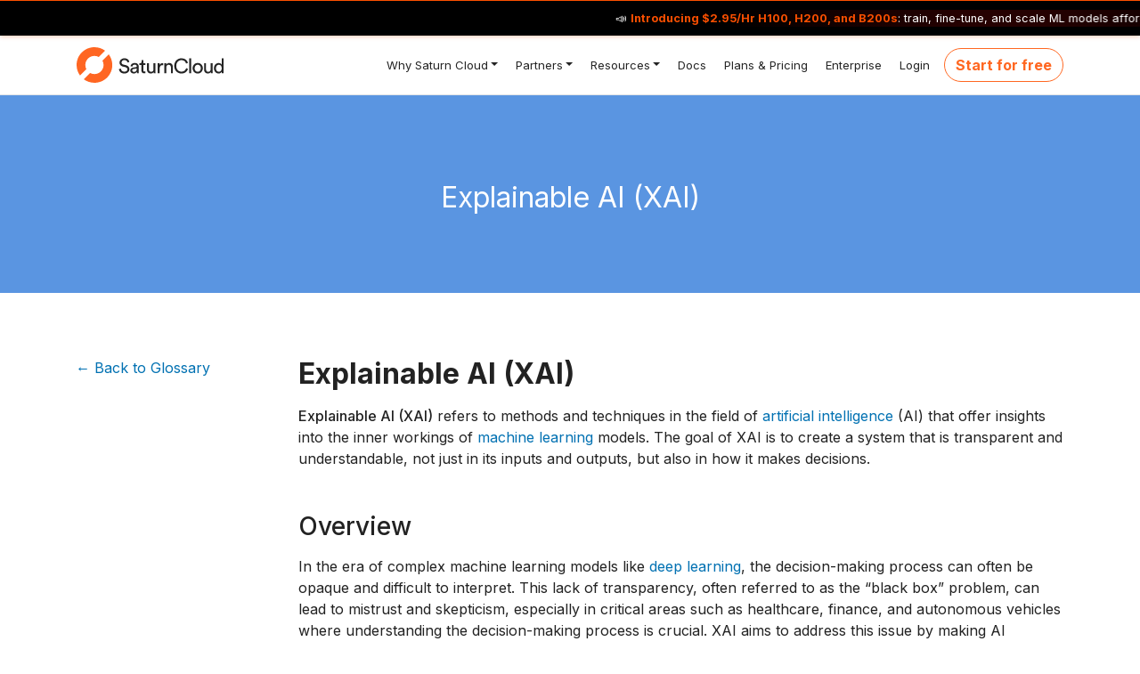

--- FILE ---
content_type: text/html; charset=UTF-8
request_url: https://saturncloud.io/glossary/explainable-ai-xai/
body_size: 9264
content:
<!doctype html><html lang="en" data-type="glossary" data-kind="page"><head><meta charset="utf-8"><meta name="viewport" content="width=device-width,initial-scale=1,shrink-to-fit=no"><meta name="robots" content="index, follow"><link rel="canonical" href="https://saturncloud.io/glossary/explainable-ai-xai/"><script src="/js/library.js"></script><script>window.hugoEnvironment="production"</script><script>window.dataLayer=window.dataLayer||[],window.location.host.indexOf("saturncloud.io")<0&&(window.hugoEnvironment="staging"),window.branch=getCookie("test_bucket"),window.hugoEnvironment=="staging"&&setCookie("staff","TRUE",30),window.staff=getCookie("staff"),window.dataLayer.push({branch:window.branch,staff:window.staff,hugoEnvironment:window.hugoEnvironment})</script><script>(function(w,d,s,l,i){w[l]=w[l]||[],w[l].push({'gtm.start':(new Date).getTime(),event:'gtm.js'});var f=d.getElementsByTagName(s)[0],j=d.createElement(s),dl=l!='dataLayer'?'&l='+l:'';j.async=!0,j.src='https://www.googletagmanager.com/gtm.js?id='+i+dl,f.parentNode.insertBefore(j,f)})(window,document,'script','dataLayer','GTM-MMKHKWQ')</script><script>function gtag(){dataLayer.push(arguments)}</script><title>Explainable AI (XAI) | Saturn Cloud</title><meta name="description" content="Explainable AI (XAI) refers to methods and techniques in the field of artificial intelligence (AI) that offer insights into the inner workings of machine learning models. The goal of XAI is to create a system that is transparent and understandable, not just in its inputs and outputs, but also in how it makes decisions. refers to methods and techniques in the field of artificial intelligence (AI) that offer insights into the inner workings of machine learning models. The goal of XAI is to create a system that is transparent and understandable, not just in its inputs and outputs, but also in how it makes decisions."><meta name="generator" content="Hugo 0.83.1"><meta itemprop="name" content="Explainable AI (XAI)"><meta itemprop="datePublished" content="2023-08-24T00:00:00+00:00"><meta itemprop="dateModified" content="2023-08-24T20:40:14-05:00"><meta itemprop="wordCount" content="500"><meta itemprop="keywords" content><meta property="og:title" content="Explainable AI (XAI) | Saturn Cloud"><meta property="og:description" content="Explainable AI (XAI) refers to methods and techniques in the field of artificial intelligence (AI) that offer insights into the inner workings of machine learning models. The goal of XAI is to create a system that is transparent and understandable, not just in its inputs and outputs, but also in how it makes decisions. refers to methods and techniques in the field of artificial intelligence (AI) that offer insights into the inner workings of machine learning models. The goal of XAI is to create a system that is transparent and understandable, not just in its inputs and outputs, but also in how it makes decisions."><meta property="og:type" content="article"><meta property="og:url" content="https://saturncloud.io/glossary/explainable-ai-xai/"><meta property="twitter:image:alt" content="Explainable AI (XAI) refers to methods and techniques in the field of artificial intelligence (AI) that offer insights into the inner workings of machine learning models. The goal of XAI is to create a system that is transparent and understandable, not just in its inputs and outputs, but also in how it makes decisions. refers to methods and techniques in the field of artificial intelligence (AI) that offer insights into the inner workings of machine learning models. The goal of XAI is to create a system that is transparent and understandable, not just in its inputs and outputs, but also in how it makes decisions."><meta name="twitter:title" content="Explainable AI (XAI) | Saturn Cloud"><meta name="twitter:card" content="summary_large_image"><meta property="og:image" content="https://saturncloud.io/icons/logo-card.png"><meta property="twitter:image" content="https://saturncloud.io/icons/logo-card.png"><meta name="image" content="https://saturncloud.io/icons/logo-card.png"><meta property="article:section" content="glossary"><meta property="article:published_time" content="2023-08-24T00:00:00+00:00"><meta property="article:modified_time" content="2023-08-24T20:40:14-05:00"><link rel="shortcut icon" href="/favicons/favicon.ico"><link rel="apple-touch-icon" href="/favicons/apple-touch-icon-180x180.png" sizes="180x180"><link rel="icon" type="image/png" href="/favicons/favicon-16x16.png" sizes="16x16"><link rel="icon" type="image/png" href="/favicons/favicon-32x32.png" sizes="32x32"><link rel="preconnect" href="https://fonts.googleapis.com"><link rel="preconnect" href="https://fonts.gstatic.com" crossorigin><link href="https://fonts.googleapis.com/css2?family=Inter:wght@400;500;700&display=swap" rel="stylesheet"><link rel="preload" href="/scss/main.min.0e972c2a588819ef95b07326771441a0ef4e0fae749852334a9e5869b9ac9862.css" as="style"><link href="/scss/main.min.0e972c2a588819ef95b07326771441a0ef4e0fae749852334a9e5869b9ac9862.css" rel="stylesheet" integrity><link rel="stylesheet" href="/css/custom-alerts.css"><script src="https://code.jquery.com/jquery-3.6.0.min.js" integrity="sha256-/xUj+3OJU5yExlq6GSYGSHk7tPXikynS7ogEvDej/m4=" crossorigin="anonymous"></script><script src="/vendor/bootstrap/dist/js/bootstrap.bundle.min.min.js"></script><script src="/js/tracking.js"></script></head><body class="td-page"><section class="ticker-marquee-wrapper"><div class="ticker-marquee"><a target="_blank" rel="noopener" href="/h100" class="mt-0">📣 <strong>Introducing $2.95/Hr H100, H200, and B200s</strong>: train, fine-tune, and scale ML models affordably, without having to DIY the infrastructure</a>
<a target="_blank" rel="noopener" href="/h100" class="mt-0">📣 <strong>Introducing $2.95/Hr H100, H200, and B200s</strong>: train, fine-tune, and scale ML models affordably, without having to DIY the infrastructure</a>
<a target="_blank" rel="noopener" href="/h100" class="mt-0">📣 <strong>Introducing $2.95/Hr H100, H200, and B200s</strong>: train, fine-tune, and scale ML models affordably, without having to DIY the infrastructure</a></div></section><noscript><iframe src="https://www.googletagmanager.com/ns.html?id=GTM-MMKHKWQ" height="0" width="0" style="display:none;visibility:hidden"></iframe></noscript><div class="td-outer td-default"><header><div class="menu-bg main-menu bg-white border-bottom" id="navbar-main"><div class="container-xl max-1200 px-0"><nav class="navbar navbar-expand-lg navbar-light"><a class="navbar-brand" href="/"><img height="40" src="/icons/saturncloud-logo-1.svg"></a>
<button class="navbar-toggler custom-toggler" type="button" data-toggle="collapse" data-target="#navbarSupportedContent" aria-controls="navbarSupportedContent" aria-expanded="false" aria-label="Toggle navigation">
<span class="navbar-toggler-icon"></span></button><div class="collapse navbar-collapse" id="navbarSupportedContent"><ul class="navbar-nav ml-auto"><li class="nav-item menu-item dropdown"><a class="nav-link dropdown-toggle" data-toggle="dropdown" href="#"><i class="why-sc">&nbsp;</i>Why Saturn Cloud</a><ul class="submenu dropdown-menu"><li><a class="dropdown-item" href="/why-sc/engineers/"><i class="software-engineers">&nbsp;</i>AI/ML Engineers</a></li><li><a class="dropdown-item" href="/why-sc/data-scientists/"><i class="data-scientists">&nbsp;</i>Data Scientists</a></li><li><a class="dropdown-item" href="/why-sc/data-science-leaders/"><i class="data-science-leaders">&nbsp;</i>Data Science Leaders</a></li><li><a class="dropdown-item" href="/customers/"><i class="customers">&nbsp;</i>Customers</a></li></ul></li><li class="nav-item menu-item dropdown"><a class="nav-link dropdown-toggle" data-toggle="dropdown" href="#"><i class="partners">&nbsp;</i>Partners</a><ul class="submenu dropdown-menu"><li><a class="dropdown-item" href="/partners/nebius/"><i class="nebius">&nbsp;</i>Nebius</a></li><li><a class="dropdown-item" href="/partners/nvidia/"><i class="nvidia">&nbsp;</i>NVIDIA</a></li><li><a class="dropdown-item" href="/partners/aws/"><i class="aws">&nbsp;</i>AWS</a></li><li><a class="dropdown-item" href="/partners/snowflake/"><i class="snowflake">&nbsp;</i>Snowflake</a></li><li><a class="dropdown-item" href="/partners/azure/"><i class="azure">&nbsp;</i>Azure</a></li></ul></li><li class="nav-item menu-item dropdown"><a class="nav-link dropdown-toggle" data-toggle="dropdown" href="#"><i class="details">&nbsp;</i>Resources</a><ul class="submenu dropdown-menu"><li><a class="dropdown-item" href="/docs/quickstart/"><i class="quickstart">&nbsp;</i>Quickstart</a></li><li><a class="dropdown-item" href="https://api.saturncloud.io"><i class="api">&nbsp;</i>API</a></li><li><a class="dropdown-item" href="/blog/"><i class="blog">&nbsp;</i>Blog</a></li><li><a class="dropdown-item" href="/details/tech-specs/"><i class="techspecs">&nbsp;</i>Tech Specs</a></li><li><a class="dropdown-item" href="/competitions/data-science-competitions-and-hackathons/"><i class="competitions">&nbsp;</i>Competitions</a></li><li><a class="dropdown-item" href="/events/"><i class="events">&nbsp;</i>Events and Videos</a></li><li><a class="dropdown-item" href="/help/"><i class="help">&nbsp;</i>Get Help</a></li></ul></li><li class="menu-item"><a href="/docs/" class="nav-link"><i class="docs">&nbsp;</i>Docs</a></li><li class="menu-item"><a href="/plans/saturn_cloud_plans/" class="nav-link"><i class="plans">&nbsp;</i>Plans & Pricing</a></li><li class="menu-item"><a href="/plans/enterprise/" class="nav-link"><i class="enterprise">&nbsp;</i>Enterprise</a></li><li class="menu-item"><a href="https://app.community.saturnenterprise.io/auth/login" class="nav-link"><i class="login">&nbsp;</i>Login</a></li></ul><div class="menu-start pl-lg-2 py-2 py-lg-0"><a href="https://app.community.saturnenterprise.io/auth/hosted-registration" class="gtag_track btn rounded-pill btn-outline dflex-center clk-me btn-outline-primary" target="_self">Start for free</a></div></div></nav></div></div></header><div><main role="main"><section class="glossary-single-hero"><div class="container text-center"><h1 class="display-7 text-white">Explainable AI (XAI)</h1></div></section><div class="container pt-4"><section class="mt-n5"><div class="d-flex"><div class="d-flex"><div class="glossary-side-list"><ul><li style="list-style-type:none" class="mb-3"><a class="mb-2" href="/glossary">← Back to Glossary</a></li></ul></div><div class="td-content glossary-single-content"><h1 id="explainable-ai-xai">Explainable AI (XAI)</h1><p><strong>Explainable AI (XAI)</strong> refers to methods and techniques in the field of <a href="https://saturncloud.io/glossary/artificial-intelligence" target="_blank" rel="noopener">artificial intelligence</a> (AI) that offer insights into the inner workings of <a href="https://saturncloud.io/glossary/machine-learning" target="_blank" rel="noopener">machine learning</a> models. The goal of XAI is to create a system that is transparent and understandable, not just in its inputs and outputs, but also in how it makes decisions.</p><h2 id="overview">Overview</h2><p>In the era of complex machine learning models like <a href="https://saturncloud.io/glossary/deep-learning" target="_blank" rel="noopener">deep learning</a>, the decision-making process can often be opaque and difficult to interpret. This lack of transparency, often referred to as the &ldquo;black box&rdquo; problem, can lead to mistrust and skepticism, especially in critical areas such as healthcare, finance, and autonomous vehicles where understanding the decision-making process is crucial. XAI aims to address this issue by making AI decision-making transparent and understandable to human users.</p><h2 id="importance">Importance</h2><p>The importance of XAI lies in its potential to build trust and facilitate adoption of AI systems. By providing clear explanations of AI decisions, users can better understand and trust the system&rsquo;s outputs. This is particularly important in regulated industries where decisions made by AI systems need to be justified and auditable. Furthermore, XAI can help data scientists improve their models by identifying and correcting biases or errors in the decision-making process.</p><h2 id="techniques">Techniques</h2><p>There are several techniques used in XAI, including:</p><ul><li><p><strong><a href="https://saturncloud.io/glossary/feature-importance" target="_blank" rel="noopener">Feature Importance</a></strong>: This technique ranks the input features based on their contribution to the model&rsquo;s prediction. It helps to understand which features are most influential in the model&rsquo;s decision-making process.</p></li><li><p><strong>Partial Dependence Plots (PDPs)</strong>: PDPs show the marginal effect of one or two features on the predicted outcome of a machine learning model. They can help to visualize the relationship between selected features and the output.</p></li><li><p><strong>Local Interpretable Model-agnostic Explanations (LIME)</strong>: LIME is a technique that explains the predictions of any classifier in an interpretable and faithful manner by learning an interpretable model locally around the prediction.</p></li><li><p><strong>SHapley Additive exPlanations (SHAP)</strong>: SHAP is a unified measure of feature importance that assigns each feature an importance value for a particular prediction.</p></li></ul><h2 id="challenges">Challenges</h2><p>Despite its benefits, XAI faces several challenges. One of the main challenges is the trade-off between accuracy and interpretability. Often, simpler models are more interpretable but less accurate, while complex models are more accurate but less interpretable. Balancing these two aspects is a key challenge in XAI. Another challenge is the subjective nature of interpretability. What is considered interpretable can vary greatly among different users, making it difficult to design universally interpretable models.</p><h2 id="future-directions">Future Directions</h2><p>The field of XAI is rapidly evolving, with ongoing research aimed at developing new techniques and improving existing ones. Future directions include the development of standardized metrics for interpretability, the integration of XAI techniques into the model development process, and the exploration of new methods for explaining complex models like deep learning.</p><p>In conclusion, Explainable AI is a crucial aspect of modern AI systems, providing transparency and building trust in AI decision-making. Despite its challenges, its importance is likely to grow as AI continues to permeate various sectors of society.</p></div></div></div></section></div><section id="cta pt-0 mb-6"><div class="container"><div class="row"><div class="col-12 text-center"><h3 class="display-3 font-weight-bold pt-2">Try Saturn Cloud today</h3><p>Start for free. On a team?
<a href="#" , onclick="trackEvent('contact_us',null,!0)">Contact Us!</a></p><div class="d-flex mt-2"><a href="https://app.community.saturnenterprise.io/auth/hosted-registration" style="width:max-content;border-radius:20px" class="mx-auto text-center gtag_track d-flex btn btn-primary">Start for free <img style="width:20px;display:inline;margin-left:.7rem" src="/images/partners/azure-arrow-white-bg.png"></a></div></div></div></div></section></main></div></div><div class="row m-0"><img src="/images/core/ex-btm.svg" class="footer-img"></div><div class="ex-btm bg-white"><div class="wave"></div></div><footer class="saturncloud footer pb-5 row m-0 d-print-none justify-content-center"><div class="mx-5 mb-5"><hr style="border-top:1px solid #b2b2b2"><div class="row"><div class="col-md-4 pb-3"><div class="mb-3 justify-content-start"><a href="/s/" class="py-1"><img src="/icons/saturncloud-logo-full-white.svg" alt="Saturn Cloud" height="40px" style="margin:0"></a></div><div class="address text-white">Saturn Cloud, Inc<br>228 Park Ave S<br>PMB 216542<br>New York, New York 10003-1502 US</div><div class="email"><a class="footer-link" href="mailto:support@saturncloud.io">support@saturncloud.io</a></div><div class="phone"><a class="footer-link" href="tel:(831)228-8739">(831) 228-8739</a></div><div class="mt-4"><div class="col-md-2 p-0 ml-0"><div style="height:70px;gap:2rem" class="d-flex"><div class="g2-footer-widget-container"><a href="https://www.g2.com/products/saturn-cloud-saturn-cloud/reviews?utm_source=review-widget" title="Read reviews of Saturn Cloud on G2"><img class="full-width" style="max-width:200px" alt="Read Saturn Cloud reviews on G2" src="https://www.g2.com/products/saturn-cloud-saturn-cloud/widgets/stars?color=white&type=read"></a><script>(function(a,b,c,d){window.fetch("https://www.g2.com/products/saturn-cloud-saturn-cloud/rating_schema.json").then(e=>e.json()).then(f=>{c=a.createElement(b),c.type="application/ld+json",c.text=JSON.stringify(f),d=a.getElementsByTagName(b)[0],d.parentNode.insertBefore(c,d)})})(document,"script")</script></div><div class="g2-footer-widget-container"><div class="sf-root" data-id="3256742" data-badge="light-default" data-variant-id="sf" style="width:125px"><a href="https://sourceforge.net/software/product/Saturn-Cloud/" target="_blank">Saturn Cloud Reviews</a></div><script>(function(){var sc=document.createElement('script'),p;sc.async=!0,sc.src='https://b.sf-syn.com/badge_js?sf_id=3256742&variant_id=sf',p=document.getElementsByTagName('script')[0],p.parentNode.insertBefore(sc,p)})()</script></div></div><div class="mt-2 g2-footer-widget-container"><div class="sf-root" data-id="3256742" data-badge="light-default" data-variant-id="sd" style="width:125px"><a href="https://slashdot.org/software/p/Saturn-Cloud/" target="_blank">Saturn Cloud Reviews</a></div><script>(function(){var sc=document.createElement('script'),p;sc.async=!0,sc.src='https://b.sf-syn.com/badge_js?sf_id=3256742&variant_id=sd',p=document.getElementsByTagName('script')[0],p.parentNode.insertBefore(sc,p)})()</script></div></div></div></div><div class="col-md-3"><h5 class="text-primary font-weight-bolder">Why Saturn Cloud?</h5><ul class="pl-0"><li><a class="footer-link" href="/customers" target="_self">Customers</a></li></ul><ul class="pl-0"><h5 class="text-primary font-weight-bolder">Company</h5><li><a class="footer-link" href="/careers" target="_self">Careers</a></li><li><a class="footer-link" href="/docs/security" target="_self">Security</a></li><li><a class="footer-link" href="/help/" target="_self">Contact</a></li></ul><ul class="pl-0"><h5 class="text-primary font-weight-bolder">Compare</h5><li><a class="footer-link" href="/alternatives/sagemaker" target="_self">vs Sagemaker</a></li><li><a class="footer-link" href="/alternatives/databricks" target="_self">vs Databricks</a></li></ul></div><div class="col-md-3"><h5 class="text-primary font-weight-bolder">Platform</h5><ul class="pl-0"><li><a class="footer-link" href="/docs/quickstart/" target="_self">Quick Start</a></li><li><a class="footer-link" href="https://api.saturncloud.io/reference/post_api-deployments-deployment-id-stop/" target="_self">API</a></li><li><a class="footer-link" href="https://app.community.saturnenterprise.io/auth/hosted-registration" target="_self">Try Saturn Cloud</a></li><li><a class="footer-link" href="/details/tech-specs/" target="_self">Tech Specs</a></li><li><a class="footer-link" href="/plans/enterprise/" target="_self">Enterprise</a></li><li><a class="footer-link" href="/plans/saturn_cloud_plans/" target="_self">Pricing</a></li></ul><h5 class="text-primary font-weight-bolder">Overview by Role</h5><ul class="pl-0"><li><a class="footer-link" href="/why-sc/engineers/" target="_self">AI/ML Engineers</a></li><li><a class="footer-link" href="/why-sc/data-scientists/" target="_self">Data Scientist</a></li><li><a class="footer-link" href="/why-sc/data-science-leaders/" target="_self">Data Science Leaders</a></li></ul><h5 class="text-primary font-weight-bolder">Get Started</h5><ul class="pl-0"><li><a class="footer-link" href="/plans/nebius/" target="_self">Saturn Cloud on Nebius</a></li><li><a class="footer-link" href="/plans/enterprise/" target="_self">Saturn Cloud on AWS</a></li><li><a class="footer-link" href="/plans/gcp/" target="_self">Saturn Cloud on GCP</a></li><li><a class="footer-link" href="/plans/azure/" target="_self">Saturn Cloud on Azure</a></li><li><a class="footer-link" href="/plans/oracle/" target="_self">Saturn Cloud on OCI</a></li><li><a class="footer-link" href="/plans/crusoe/" target="_self">Saturn Cloud on Crusoe</a></li></ul></div><div class="col-md-2"><h5 class="text-primary font-weight-bolder">Resources</h5><ul class="pl-0"><li><a class="footer-link" href="/blog" target="_self">Blog</a></li><li><a class="footer-link" href="/glossary" target="_self">Glossary</a></li><li><a class="footer-link" href="/events" target="_self">Events</a></li><li><a class="footer-link" href="/docs" target="_self">Docs</a></li><li><a class="footer-link" href="https://www.youtube.com/@saturncloud1533" target="_blank" rel="noopener">Videos</a></li></ul><ul class="pl-0"><h5 class="text-primary font-weight-bolder">Partners</h5><li><a class="footer-link" href="/partners/nvidia" target="_self">NVIDIA</a></li><li><a class="footer-link" href="/partners/snowflake" target="_self">Snowflake</a></li><li><a class="footer-link" href="/partners/aws" target="_self">AWS</a></li><li><a class="footer-link" href="/partners/prefect" target="_self">Prefect</a></li></ul></div></div><hr style="border-top:1px solid #b2b2b2"><div><div class="text-white"><small><a class="text-white" href="/legal/terms-of-service/">Terms of Service</a> | <a class="text-white" href="/legal/privacy-policy/">Privacy Policy</a></small></div><div><small class="text-white">&copy; All Rights Reserved 2025, Saturn Cloud</small></div></div></div></div></footer><script>window.analytics=!0,window.track=function(event){console.log('track',event)}</script><script>(function(h,o,t,j,a,r){h.hj=h.hj||function(){(h.hj.q=h.hj.q||[]).push(arguments)},h._hjSettings={hjid:1707960,hjsv:6},a=o.getElementsByTagName('head')[0],r=o.createElement('script'),r.async=1,r.src=t+h._hjSettings.hjid+j+h._hjSettings.hjsv,a.appendChild(r)})(window,document,'https://static.hotjar.com/c/hotjar-','.js?sv=')</script><script>window.intercomSettings={app_id:"rk7lv66x"}</script><script>(function(){var w=window,ic=w.Intercom,d,i,l;typeof ic=="function"?(ic("reattach_activator"),ic("update",w.intercomSettings)):(d=document,i=function(){i.c(arguments)},i.q=[],i.c=function(args){i.q.push(args)},w.Intercom=i,l=function(){var s=d.createElement("script"),x;s.type="text/javascript",s.async=!0,s.src="https://widget.intercom.io/widget/rk7lv66x",x=d.getElementsByTagName("script")[0],x.parentNode.insertBefore(s,x)},w.attachEvent?w.attachEvent("onload",l):w.addEventListener("load",l,!1))})()</script><script type="text/javascript">_linkedin_partner_id="2162652",window._linkedin_data_partner_ids=window._linkedin_data_partner_ids||[],window._linkedin_data_partner_ids.push(_linkedin_partner_id)</script><script type="text/javascript">(function(){var s=document.getElementsByTagName("script")[0],b=document.createElement("script");b.type="text/javascript",b.async=!0,b.src="https://snap.licdn.com/li.lms-analytics/insight.min.js",s.parentNode.insertBefore(b,s)})()</script><noscript><img height="1" width="1" style="display:none" alt src="https://px.ads.linkedin.com/collect/?pid=2162652&fmt=gif"></noscript><script>!function(e,t,n,s,u,a){e.twq||(s=e.twq=function(){s.exe?s.exe.apply(s,arguments):s.queue.push(arguments)},s.version='1.1',s.queue=[],u=t.createElement(n),u.async=!0,u.src='//static.ads-twitter.com/uwt.js',a=t.getElementsByTagName(n)[0],a.parentNode.insertBefore(u,a))}(window,document,'script'),twq('init','o4tyx'),twq('track','PageView')</script><script type="text/javascript">(function($){'use strict';$(function(){$('[data-toggle="tooltip"]').tooltip(),$('[data-toggle="popover"]').popover(),$('.popover-dismiss').popover({trigger:'focus'})});function bottomPos(element){return element.offset().top+element.outerHeight()}$(function(){var promo=$(".js-td-cover"),promoOffset,navbarOffset,threshold;if(!promo.length)return;promoOffset=bottomPos(promo),navbarOffset=$('.js-navbar-scroll').offset().top,threshold=Math.ceil($('.js-navbar-scroll').outerHeight()),promoOffset-navbarOffset<threshold&&$('.js-navbar-scroll').addClass('navbar-bg-onscroll'),$(window).on('scroll',function(){var navtop=$('.js-navbar-scroll').offset().top-$(window).scrollTop(),promoOffset=bottomPos($('.js-td-cover')),navbarOffset=$('.js-navbar-scroll').offset().top;promoOffset-navbarOffset<threshold?$('.js-navbar-scroll').addClass('navbar-bg-onscroll'):($('.js-navbar-scroll').removeClass('navbar-bg-onscroll'),$('.js-navbar-scroll').addClass('navbar-bg-onscroll--fade'))})})})(jQuery),function($){'use strict';$(function(){var article=document.getElementsByTagName('main')[0],headings;if(!article)return;headings=article.querySelectorAll('h1, h2, h3, h4, h5, h6'),headings.forEach(function(heading){if(heading.id){var a=document.createElement('a');a.style.visibility='hidden',a.setAttribute('aria-hidden','true'),a.innerHTML=' <svg xmlns="http://www.w3.org/2000/svg" fill="currentColor" width="24" height="24" viewBox="0 0 24 24"><path d="M0 0h24v24H0z" fill="none"/><path d="M3.9 12c0-1.71 1.39-3.1 3.1-3.1h4V7H7c-2.76 0-5 2.24-5 5s2.24 5 5 5h4v-1.9H7c-1.71 0-3.1-1.39-3.1-3.1zM8 13h8v-2H8v2zm9-6h-4v1.9h4c1.71 0 3.1 1.39 3.1 3.1s-1.39 3.1-3.1 3.1h-4V17h4c2.76 0 5-2.24 5-5s-2.24-5-5-5z"/></svg>',a.href='#'+heading.id,heading.insertAdjacentElement('beforeend',a),heading.addEventListener('mouseenter',function(){a.style.visibility='initial'}),heading.addEventListener('mouseleave',function(){a.style.visibility='hidden'})}})})}(jQuery);const gtagTrack=document.querySelectorAll('.gtag_track'),getBtns=document.querySelectorAll('.btn'),popover=document.querySelector('.popover'),searchInput=document.querySelector('#search-input'),searchWrapper=document.querySelector('.blog-search-wrapper'),cnnImage=document.querySelectorAll(".cnn-image");let cnnImgSRC=`/images/shortcodes/CNN`,closeSearchBtnn;function collapseSearch(){searchWrapper.classList.remove('expand')}function expandSearch(){searchWrapper.classList.add('expand')}function closeSearch(){this.value==""&&searchWrapper.classList.remove('expand'),this!=document.activeElement&&(closeSearchBtnn=document.querySelector('.search-result-close-button'),closeSearchBtnn?.addEventListener('click',collapseSearch))}searchInput?.addEventListener('focusin',expandSearch),searchInput?.addEventListener('focusout',closeSearch),cnnImage?.forEach((cnnImg,idx)=>{let ci=cnnImg.src=`${cnnImgSRC}${idx%2>0?1:2}.webp`});const isBlog=window.location.pathname.includes('/blog/');if(isBlog&&document.querySelector('#blogSingleCTA')){let hLast=document.querySelectorAll('h2').length-1,cta=document.querySelector('#blogSingleCTA').innerHTML;document.querySelectorAll('h2')[0].insertAdjacentHTML('beforebegin',cta),document.querySelectorAll('h2').length>1&&document.querySelector('.td-content').offsetHeight>3360&&document.querySelectorAll('h2')[hLast].insertAdjacentHTML('beforebegin',cta)}gtagTrack.forEach(tag=>tag.addEventListener('click',e=>{let url=e.target.href,id=e.target.dataset?.gtag;e.target.textContent.toLowerCase().trim()==='join for free'&&trackEvent("join_for_free")})),window.location.href!='https://saturncloud.io/'&&getBtns.forEach(function(btn){btn.textContent.toLowerCase().trim()==='join for free'&&btn.addEventListener('click',function(e){trackEvent("join_for_free")})});let question=document.getElementsByClassName("content-faq-question"),i;for(i=0;i<question.length;i++)question[i].addEventListener("click",function(){this.classList.toggle("active");let question=this.nextElementSibling;question.style.display==="block"?question.style.display="none":question.style.display="block"});const sideQuote=document.querySelectorAll('.side-quote');sideQuote.forEach((quote,i)=>{i%2===0&&(quote.style.float="right")});const words=['NeoClouds','Nebius','Crusoe','Lambda Labs','Vultr','CoreWeave'],heroElement=document.querySelector('.home-hero-h1 .typewriter');let wordIndex=0,isAnimating=!1;function fadeEffect(){if(!isAnimating)return;heroElement.style.transition='opacity 0.25s ease-in-out',heroElement.style.opacity='0',setTimeout(()=>{wordIndex=(wordIndex+1)%words.length,heroElement.textContent=words[wordIndex],heroElement.style.opacity='1',setTimeout(fadeEffect,1500)},250)}function startFadeEffect(){heroElement&&words.length>0&&(heroElement.textContent=words[0],heroElement.style.opacity='1',isAnimating=!0,setTimeout(fadeEffect,1500))}const observerHero=new IntersectionObserver(entries=>{entries.forEach(entry=>{entry.isIntersecting&&!isAnimating?startFadeEffect():entry.isIntersecting||(isAnimating=!1)})},{threshold:.5});observerHero?.observe(document.querySelector('.home-hero-cont')),function($){'use strict';$(document).ready(function(){const $searchInput=$('.td-search-input');let typingTimer;$searchInput.data('html',!0),$searchInput.data('placement','bottom'),$searchInput.data('template','<div class="popover offline-search-result" role="tooltip"><div class="arrow"></div><h3 class="popover-header"></h3><div class="popover-body"></div></div>'),$searchInput.closest('form').on('submit',()=>!1);let idx=null;const resultDetails=new Map;$.ajax($searchInput.data('offline-search-index-json-src')).then(data=>{idx=lunr(function(){this.ref('ref'),this.field('title',{boost:2}),this.field('body'),data.forEach(doc=>{this.add(doc),resultDetails.set(doc.ref,{title:doc.title,excerpt:doc.excerpt})})})});const render=$targetSearchInput=>{if($targetSearchInput.popover('dispose'),idx===null)return;const searchQuery=$targetSearchInput.val();if(searchQuery==='')return;const results=idx.query(q=>{const tokens=lunr.tokenizer(searchQuery.toLowerCase());tokens.forEach(token=>{const queryString=token.toString();q.term(queryString,{boost:100}),q.term(queryString,{wildcard:lunr.Query.wildcard.LEADING|lunr.Query.wildcard.TRAILING,boost:10}),q.term(queryString,{editDistance:2})})}).slice(0,450),$html=$('<div>');$html.append($('<div>').css({display:'flex',justifyContent:'space-between',marginBottom:'1em'}).append($('<h4>').text('Search results').css({fontWeight:'bold'}).attr('class','py-1')).append($('<button>').addClass('search-result-close-button close btn-close').attr("aria-label","close").attr("type","button").append($('<span>').attr("aria-hidden","true").html('&times;')).css({cursor:'pointer'})));const $searchResultBody=$('<div>').css({maxHeight:`calc(100vh - ${$targetSearchInput.offset().top-$(window).scrollTop()+180}px)`,overflowY:'auto'});$html.append($searchResultBody),results.length===0?$searchResultBody.append($('<p>').text(`No results found for query "${searchQuery}"`)):results.forEach(r=>{const doc=resultDetails.get(r.ref),href=$searchInput.data('offline-search-base-href')+r.ref.replace(/^\//,''),$cardBody=$('<div>').addClass('card-body').append($('<a>').attr('href',href).text(doc.title).attr('class','h5'),$('<p>').addClass('card-text text-muted').text(doc.excerpt)),$card=$('<div>').addClass('card').append($cardBody);$searchResultBody.append($card)}),$targetSearchInput.on('shown.bs.popover',()=>{$('.search-result-close-button').on('click',()=>{$targetSearchInput.val(''),$targetSearchInput.trigger('change'),$targetSearchInput.popover('dispose')})}),$targetSearchInput.popover({content:$html[0].outerHTML,sanitize:!1}).popover('show')};$searchInput.on('input',event=>{clearTimeout(typingTimer),typingTimer=setTimeout(()=>{render($(event.target))},400)}),$(document).on('keydown',function(event){(event.key==="Escape"||event.keyCode===27)&&$('.popover.offline-search-result').is(':visible')&&($searchInput.val(''),$searchInput.popover('dispose'))})})}(jQuery);const ccItems=document.querySelector('.customer-top-level-cont'),ccLogoWidth=document.querySelector('.customer-logo-cont').getBoundingClientRect().width,ccWrapper=document.querySelector('.customer-top-level-cont'),ccNavLeft=document.querySelector('.cc-nav-left'),ccNavRight=document.querySelector('.cc-nav-right'),vw=window.innerWidth;function ccMoveRight(){const moveBy=vw<ccWrapper.clientWidth?vw:ccWrapper.clientWidth;ccWrapper.scrollBy({left:moveBy,behavior:'smooth'})}function ccMoveLeft(){const moveBy=vw<ccWrapper.clientWidth?vw:ccWrapper.clientWidth;ccWrapper.scrollBy({left:-moveBy,behavior:'smooth'})}ccNavRight?.addEventListener('click',ccMoveRight),ccNavLeft?.addEventListener('click',ccMoveLeft);const items=document.querySelector('.items'),cardWidth=document.querySelector('.card').getBoundingClientRect().width,testimonialWrapper=document.querySelector('.testimonials-shortcode-wrapper'),navLeft=document.querySelector('.nav-left'),navRight=document.querySelector('.nav-right');function moveRight(){testimonialWrapper.scrollBy({left:cardWidth+items.children[0].offsetLeft,behavior:'smooth'})}function moveLeft(){testimonialWrapper.scrollBy({left:-cardWidth+items.children[0].offsetLeft,behavior:'smooth'})}navRight?.addEventListener('click',moveRight),navLeft?.addEventListener('click',moveLeft);const playInView=document.querySelectorAll("#playInView"),observer=new IntersectionObserver(entries=>{entries.forEach(entry=>{const intersecting=entry.isIntersecting;entry.target=intersecting?playInView.forEach(vid=>vid.play()):playInView.forEach(vid=>vid.pause())})});observer.observe(document.querySelector(".saturnServicesWrap"))</script><script>(function(c,p,d,u,id,i){id='',u='https://tracking.g2crowd.com/attribution_tracking/conversions/'+c+'.js?p='+encodeURI(p)+'&e='+id,i=document.createElement('script'),i.type='application/javascript',i.async=!0,i.src=u,d.getElementsByTagName('head')[0].appendChild(i)})("6093",document.location.href,document)</script></body></html>

--- FILE ---
content_type: text/css; charset=UTF-8
request_url: https://saturncloud.io/scss/main.min.0e972c2a588819ef95b07326771441a0ef4e0fae749852334a9e5869b9ac9862.css
body_size: 36999
content:
.footer .footer-link{color:#fff}.footer .footer-link:hover{color:#ff6721}.footer{background-color:#242424}.footer.saturncloud h5{margin-bottom:1rem}.footer.saturncloud ul li{margin-bottom:.5rem}footer.try-footer{min-height:0!important}.g2-footer-widget-container a[href="https://sourceforge.net/software/product/Saturn-Cloud/?pk_campaign=badge&pk_source=vendor"] img{width:80px!important}.g2-footer-widget-container a img{margin-left:0;width:100px!important}nav{color:#242425!important}nav.navbar-brand{color:#ff6721}img{margin:auto;display:block}.blog-image{width:700px;margin-bottom:1rem}.blog-image-small{width:200px;margin-bottom:1rem}.blog-image-medium{width:400px;margin-bottom:1rem}.doc-image{width:700px;margin-bottom:1rem}.doc-image-small{width:200px;margin-bottom:1rem}.doc-image-medium{width:400px;margin-bottom:1rem}.search-label{position:relative;margin:0}.search-label:before{position:absolute;content:" ";top:18px;left:10px;width:16px;height:16px;background:url(/icons/search.svg)}.td-search-input{text-indent:20px}.homepage-title{font-weight:600;font-size:3rem}.homepage-title-mobile{font-weight:600;font-size:2rem}.homepage-description{font-size:1.3rem}.homepage-hero{background-image:url(/images/index/hero.jpg);background-position:100%;background-size:contain;background-repeat:no-repeat}.logo-list.ll-home img{display:inline-block;max-width:85%;padding:15px 0;transition:all .3s ease-in-out}.logo-list.ll-customer img{height:100%;object-fit:contain}.logo-list img{display:inline-block;max-width:75%;padding:auto;transition:all .3s ease-in-out}.logo-list img:hover{filter:none;transform:scale(1.2);-webkit-filter:none;-moz-filter:none}.custom-toggler .navbar-toggler-icon{background-image:url("data:image/svg+xml;charset=utf8,%3Csvg viewBox=%220 0 32 32%22 xmlns=%22http://www.w3.org/2000/svg%22%3E%3Cpath stroke=%22rgba(36,36,36, 1)%22 stroke-width=%222%22 stroke-linecap=%22round%22 stroke-miterlimit=%2210%22 d=%22M4 8h24M4 16h24M4 24h24%22/%3E%3C/svg%3E")!important}.custom-dark-toggler .navbar-toggler-icon{background-image:url("data:image/svg+xml;charset=utf8,%3Csvg viewBox=%220 0 32 32%22 xmlns=%22http://www.w3.org/2000/svg%22%3E%3Cpath stroke=%22rgba(255,255,255, 1)%22 stroke-width=%222%22 stroke-linecap=%22round%22 stroke-miterlimit=%2210%22 d=%22M4 8h24M4 16h24M4 24h24%22/%3E%3C/svg%3E")!important}.custom-toggler.navbar-toggler{border-color:#242424!important}.custom-dark-toggler.navbar-toggler{border-color:#f9f9f9!important}.team-member-photo{width:150px;height:150px;border-radius:100%;margin:0}.circle-icon{width:140px;height:140px;margin:0 auto 27px;position:relative;display:flex;justify-content:center;align-items:center}.space-for-navbar{margin:56px 0 0}.custom-shape-divider-bottom-img{width:100%}.bg-homepage-light{background-color:#f5f9fc}.saturn-blue{color:var(--saturn-blue)}.bg-saturn-blue{background-color:#e4eefa}.bg-primary-pale{background-color:#ffc7ae!important}.bg-homepage-dark{background-color:#5a95e1}.text-blue{color:var(--saturn-blue)}ul.checklist{font-size:20px;list-style:none;margin-left:0;padding-left:0}li.checklist{padding-left:1em;text-indent:-1em;line-height:40px}li.checklist:before{content:"\02611";padding-right:5px}.try-hero-title{font-size:2.5rem;font-weight:600;line-height:1.2}.ohno-hero-section{background-image:linear-gradient(rgba(0,0,0,.3),rgba(0,0,0,.3)),url(/images/try/workflow/blue-background.webp);background-repeat:no-repeat;background-size:cover;background-position:50%}.ohno-hero-title{font-size:3.5rem;font-weight:600;line-height:1}.ohno-hero-body{line-height:1.5;font-size:1.5rem}.github-button-icon{background-image:url(../icons/github-button.svg);background-repeat:no-repeat;background-size:1.5rem;height:1.5rem;width:1.5rem;vertical-align:-.3rem;display:inline-block}.google-button-icon{background-image:url(../icons/google-button.svg);background-repeat:no-repeat;background-size:1.5rem;height:1.5rem;width:1.5rem;vertical-align:-.3rem;display:inline-block}.github-button-text .google-button-text{vertical-align:middle;display:inline-block}.modified-anchor{display:block;position:relative;top:-90px;visibility:hidden}.toc-items{font-size:14px;padding-left:1em;text-indent:-1em}.sidebar-expand-button svg{color:#495057;margin-top:-6px;transform:rotateZ(90deg)}.sidebar-expand-button:focus:not(:focus-visible){outline:none;box-shadow:none}.sidebar-expand-button.collapsed svg{transform:rotateZ(0)}.breadcrumb-item{font-size:14px}@media(min-width:1200px){.td-toc-left{border-right:1px solid #dee2e6;position:sticky!important}}.sidebar-nav-inactive-page{font-weight:400!important}.td-sidebar-nav{font-size:14px;color:#242424}.td-sidebar-nav__section{padding-left:0!important}@media(max-width:991.9px){.why-sc-bullets{padding-inline-start:20px}}.homepage-card{border-radius:.5rem;padding:.5rem}.td-content>ul li.nav-item{margin-bottom:0!important}.event-thumbnail:hover{transition:all .3s ease;-webkit-transition:all .3s ease;opacity:.5;filter:alpha(opacity=50)}.white-icon{filter:invert(99%)sepia(99%)saturate(0%)hue-rotate(148deg)brightness(109%)contrast(100%)}.alt-blue{color:#5a95e1}.text-saturn-pink{color:#fff3ee}.bg-saturn-pink{background-color:#fff3ee}@fa-font-path:"../webfonts";/*!* Bootstrap v4.6.0 (https://getbootstrap.com/)
* Copyright 2011-2021 The Bootstrap Authors
* Copyright 2011-2021 Twitter, Inc.
* Licensed under MIT (https://github.com/twbs/bootstrap/blob/main/LICENSE)*/:root{--blue:#0171B2;--indigo:#6610f2;--purple:#6f42c1;--pink:#e83e8c;--red:#dc3545;--orange:#BA5A31;--yellow:#ffc107;--green:#28a745;--teal:#20c997;--cyan:#17a2b8;--white:#fff;--gray:#6a6a6a;--gray-dark:#333;--primary:#FF6721;--secondary:#1d5fd7;--success:#16bbb3;--info:#C0E0DE;--warning:#ED6A5A;--danger:#ED6A5A;--light:#F9F9F9;--dark:#242424;--breakpoint-xs:0;--breakpoint-sm:576px;--breakpoint-md:768px;--breakpoint-lg:992px;--breakpoint-xl:1200px;--font-family-sans-serif:"Inter var", Inter, -apple-system, BlinkMacSystemFont, "Segoe UI", Roboto, "Helvetica Neue", Arial, sans-serif, "Apple Color Emoji", "Segoe UI Emoji", "Segoe UI Symbol";--font-family-monospace:SFMono-Regular, Menlo, Monaco, Consolas, "Liberation Mono", "Courier New", monospace}*,*::before,*::after{box-sizing:border-box}html{font-family:sans-serif;line-height:1.15;-webkit-text-size-adjust:100%;-webkit-tap-highlight-color:transparent}article,aside,figcaption,figure,footer,header,hgroup,main,nav,section{display:block}body{margin:0;font-family:inter var,Inter,-apple-system,BlinkMacSystemFont,segoe ui,Roboto,helvetica neue,Arial,sans-serif,apple color emoji,segoe ui emoji,segoe ui symbol;font-size:1rem;font-weight:400;line-height:1.5;color:#222;text-align:left;background-color:#fff}[tabindex="-1"]:focus:not(:focus-visible){outline:0!important}hr{box-sizing:content-box;height:0;overflow:visible}h1,h2,h3,h4,h5,h6{margin-top:0;margin-bottom:.5rem}p{margin-top:0;margin-bottom:1rem}abbr[title],abbr[data-original-title]{text-decoration:underline;text-decoration:underline dotted;cursor:help;border-bottom:0;text-decoration-skip-ink:none}address{margin-bottom:1rem;font-style:normal;line-height:inherit}ol,ul,dl{margin-top:0;margin-bottom:1rem}ol ol,ul ul,ol ul,ul ol{margin-bottom:0}dt{font-weight:500}dd{margin-bottom:.5rem;margin-left:0}blockquote{margin:0 0 1rem}b,strong{font-weight:bolder}small{font-size:80%}sub,sup{position:relative;font-size:75%;line-height:0;vertical-align:baseline}sub{bottom:-.25em}sup{top:-.5em}a{color:#0171b2;text-decoration:none;background-color:initial}a:hover{color:#014166;text-decoration:none}a:not([href]):not([class]){color:inherit;text-decoration:none}a:not([href]):not([class]):hover{color:inherit;text-decoration:none}pre,code,kbd,samp{font-family:SFMono-Regular,Menlo,Monaco,Consolas,liberation mono,courier new,monospace;font-size:1em}pre{margin-top:0;margin-bottom:1rem;overflow:auto;-ms-overflow-style:scrollbar}figure{margin:0 0 1rem}img{vertical-align:middle;border-style:none}svg{overflow:hidden;vertical-align:middle}table{border-collapse:collapse}caption{padding-top:.75rem;padding-bottom:.75rem;color:#6a6a6a;text-align:left;caption-side:bottom}th{text-align:inherit;text-align:-webkit-match-parent}label{display:inline-block;margin-bottom:.5rem}button{border-radius:0}button:focus:not(:focus-visible){outline:0}input,button,select,optgroup,textarea{margin:0;font-family:inherit;font-size:inherit;line-height:inherit}button,input{overflow:visible}button,select{text-transform:none}[role=button]{cursor:pointer}select{word-wrap:normal}button,[type=button],[type=reset],[type=submit]{-webkit-appearance:button}button:not(:disabled),[type=button]:not(:disabled),[type=reset]:not(:disabled),[type=submit]:not(:disabled){cursor:pointer}button::-moz-focus-inner,[type=button]::-moz-focus-inner,[type=reset]::-moz-focus-inner,[type=submit]::-moz-focus-inner{padding:0;border-style:none}input[type=radio],input[type=checkbox]{box-sizing:border-box;padding:0}textarea{overflow:auto;resize:vertical}fieldset{min-width:0;padding:0;margin:0;border:0}legend{display:block;width:100%;max-width:100%;padding:0;margin-bottom:.5rem;font-size:1.5rem;line-height:inherit;color:inherit;white-space:normal}progress{vertical-align:baseline}[type=number]::-webkit-inner-spin-button,[type=number]::-webkit-outer-spin-button{height:auto}[type=search]{outline-offset:-2px;-webkit-appearance:none}[type=search]::-webkit-search-decoration{-webkit-appearance:none}::-webkit-file-upload-button{font:inherit;-webkit-appearance:button}output{display:inline-block}summary{display:list-item;cursor:pointer}template{display:none}[hidden]{display:none!important}h1,h2,h3,h4,h5,h6,.h1,.h2,.h3,.h4,.h5,.h6{margin-bottom:.5rem;font-weight:400;line-height:1.2}h1,.h1{font-size:2rem}h2,.h2{font-size:1.75rem}h3,.h3{font-size:1.5rem}h4,.h4{font-size:1.35rem}h5,.h5{font-size:1.15rem}h6,.h6{font-size:1rem}.lead{font-size:1.25rem;font-weight:300}.display-1{font-size:3rem;font-weight:500;line-height:1.2}.display-2{font-size:2.5rem;font-weight:500;line-height:1.2}.display-3{font-size:2rem;font-weight:500;line-height:1.2}.display-4{font-size:1.75rem;font-weight:500;line-height:1.2}hr{margin-top:1rem;margin-bottom:1rem;border:0;border-top:1px solid rgba(0,0,0,.1)}small,.small{font-size:80%;font-weight:400}mark,.mark{padding:.2em;background-color:#fcf8e3}.list-unstyled{padding-left:0;list-style:none}.list-inline{padding-left:0;list-style:none}.list-inline-item{display:inline-block}.list-inline-item:not(:last-child){margin-right:.5rem}.initialism{font-size:90%;text-transform:uppercase}.blockquote{margin-bottom:1rem;font-size:1.25rem}.blockquote-footer{display:block;font-size:80%;color:#6a6a6a}.blockquote-footer::before{content:"\2014\00A0"}.img-fluid,.td-content img{max-width:100%;height:auto}.img-thumbnail{padding:.25rem;background-color:#fff;border:1px solid #dee2e6;border-radius:.25rem;max-width:100%;height:auto}.figure{display:inline-block}.figure-img{margin-bottom:.5rem;line-height:1}.figure-caption{font-size:90%;color:#6a6a6a}code{font-size:80%;color:#11377d;word-wrap:break-word}a>code{color:inherit}kbd{padding:.2rem .4rem;font-size:80%;color:#fff;background-color:#222;border-radius:.2rem}kbd kbd{padding:0;font-size:100%;font-weight:500}pre{display:block;font-size:80%;color:#222}pre code{font-size:inherit;color:inherit;word-break:normal}.pre-scrollable{max-height:340px;overflow-y:scroll}.container,.container-fluid,.container-xl,.container-lg,.container-md,.container-sm{width:100%;padding-right:15px;padding-left:15px;margin-right:auto;margin-left:auto}@media(min-width:576px){.container-sm,.container{max-width:540px}}@media(min-width:768px){.container-md,.container-sm,.container{max-width:720px}}@media(min-width:992px){.container-lg,.container-md,.container-sm,.container{max-width:960px}}@media(min-width:1200px){.container-xl,.container-lg,.container-md,.container-sm,.container{max-width:1140px}}.row{display:flex;flex-wrap:wrap;margin-right:-15px;margin-left:-15px}.no-gutters{margin-right:0;margin-left:0}.no-gutters>.col,.no-gutters>[class*=col-]{padding-right:0;padding-left:0}.col-xl,.col-xl-auto,.col-xl-12,.col-xl-11,.col-xl-10,.col-xl-9,.col-xl-8,.col-xl-7,.col-xl-6,.col-xl-5,.col-xl-4,.col-xl-3,.col-xl-2,.col-xl-1,.col-lg,.col-lg-auto,.col-lg-12,.col-lg-11,.col-lg-10,.col-lg-9,.col-lg-8,.col-lg-7,.col-lg-6,.col-lg-5,.col-lg-4,.col-lg-3,.col-lg-2,.col-lg-1,.col-md,.col-md-auto,.col-md-12,.col-md-11,.col-md-10,.col-md-9,.col-md-8,.col-md-7,.col-md-6,.col-md-5,.col-md-4,.col-md-3,.col-md-2,.col-md-1,.col-sm,.col-sm-auto,.col-sm-12,.col-sm-11,.col-sm-10,.col-sm-9,.col-sm-8,.col-sm-7,.col-sm-6,.col-sm-5,.col-sm-4,.col-sm-3,.col-sm-2,.col-sm-1,.col,.col-auto,.col-12,.col-11,.col-10,.col-9,.col-8,.col-7,.col-6,.col-5,.col-4,.col-3,.col-2,.col-1{position:relative;width:100%;padding-right:15px;padding-left:15px}.col{flex-basis:0;flex-grow:1;max-width:100%}.row-cols-1>*{flex:0 0 100%;max-width:100%}.row-cols-2>*{flex:0 0 50%;max-width:50%}.row-cols-3>*{flex:0 0 33.33333333%;max-width:33.33333333%}.row-cols-4>*{flex:0 0 25%;max-width:25%}.row-cols-5>*{flex:0 0 20%;max-width:20%}.row-cols-6>*{flex:0 0 16.66666667%;max-width:16.66666667%}.col-auto{flex:none;width:auto;max-width:100%}.col-1{flex:0 0 8.33333333%;max-width:8.33333333%}.col-2{flex:0 0 16.66666667%;max-width:16.66666667%}.col-3{flex:0 0 25%;max-width:25%}.col-4{flex:0 0 33.33333333%;max-width:33.33333333%}.col-5{flex:0 0 41.66666667%;max-width:41.66666667%}.col-6{flex:0 0 50%;max-width:50%}.col-7{flex:0 0 58.33333333%;max-width:58.33333333%}.col-8{flex:0 0 66.66666667%;max-width:66.66666667%}.col-9{flex:0 0 75%;max-width:75%}.col-10{flex:0 0 83.33333333%;max-width:83.33333333%}.col-11{flex:0 0 91.66666667%;max-width:91.66666667%}.col-12{flex:0 0 100%;max-width:100%}.order-first{order:-1}.order-last{order:13}.order-0{order:0}.order-1{order:1}.order-2{order:2}.order-3{order:3}.order-4{order:4}.order-5{order:5}.order-6{order:6}.order-7{order:7}.order-8{order:8}.order-9{order:9}.order-10{order:10}.order-11{order:11}.order-12{order:12}.offset-1{margin-left:8.33333333%}.offset-2{margin-left:16.66666667%}.offset-3{margin-left:25%}.offset-4{margin-left:33.33333333%}.offset-5{margin-left:41.66666667%}.offset-6{margin-left:50%}.offset-7{margin-left:58.33333333%}.offset-8{margin-left:66.66666667%}.offset-9{margin-left:75%}.offset-10{margin-left:83.33333333%}.offset-11{margin-left:91.66666667%}@media(min-width:576px){.col-sm{flex-basis:0;flex-grow:1;max-width:100%}.row-cols-sm-1>*{flex:0 0 100%;max-width:100%}.row-cols-sm-2>*{flex:0 0 50%;max-width:50%}.row-cols-sm-3>*{flex:0 0 33.33333333%;max-width:33.33333333%}.row-cols-sm-4>*{flex:0 0 25%;max-width:25%}.row-cols-sm-5>*{flex:0 0 20%;max-width:20%}.row-cols-sm-6>*{flex:0 0 16.66666667%;max-width:16.66666667%}.col-sm-auto{flex:none;width:auto;max-width:100%}.col-sm-1{flex:0 0 8.33333333%;max-width:8.33333333%}.col-sm-2{flex:0 0 16.66666667%;max-width:16.66666667%}.col-sm-3{flex:0 0 25%;max-width:25%}.col-sm-4{flex:0 0 33.33333333%;max-width:33.33333333%}.col-sm-5{flex:0 0 41.66666667%;max-width:41.66666667%}.col-sm-6{flex:0 0 50%;max-width:50%}.col-sm-7{flex:0 0 58.33333333%;max-width:58.33333333%}.col-sm-8{flex:0 0 66.66666667%;max-width:66.66666667%}.col-sm-9{flex:0 0 75%;max-width:75%}.col-sm-10{flex:0 0 83.33333333%;max-width:83.33333333%}.col-sm-11{flex:0 0 91.66666667%;max-width:91.66666667%}.col-sm-12{flex:0 0 100%;max-width:100%}.order-sm-first{order:-1}.order-sm-last{order:13}.order-sm-0{order:0}.order-sm-1{order:1}.order-sm-2{order:2}.order-sm-3{order:3}.order-sm-4{order:4}.order-sm-5{order:5}.order-sm-6{order:6}.order-sm-7{order:7}.order-sm-8{order:8}.order-sm-9{order:9}.order-sm-10{order:10}.order-sm-11{order:11}.order-sm-12{order:12}.offset-sm-0{margin-left:0}.offset-sm-1{margin-left:8.33333333%}.offset-sm-2{margin-left:16.66666667%}.offset-sm-3{margin-left:25%}.offset-sm-4{margin-left:33.33333333%}.offset-sm-5{margin-left:41.66666667%}.offset-sm-6{margin-left:50%}.offset-sm-7{margin-left:58.33333333%}.offset-sm-8{margin-left:66.66666667%}.offset-sm-9{margin-left:75%}.offset-sm-10{margin-left:83.33333333%}.offset-sm-11{margin-left:91.66666667%}}@media(min-width:768px){.col-md{flex-basis:0;flex-grow:1;max-width:100%}.row-cols-md-1>*{flex:0 0 100%;max-width:100%}.row-cols-md-2>*{flex:0 0 50%;max-width:50%}.row-cols-md-3>*{flex:0 0 33.33333333%;max-width:33.33333333%}.row-cols-md-4>*{flex:0 0 25%;max-width:25%}.row-cols-md-5>*{flex:0 0 20%;max-width:20%}.row-cols-md-6>*{flex:0 0 16.66666667%;max-width:16.66666667%}.col-md-auto{flex:none;width:auto;max-width:100%}.col-md-1{flex:0 0 8.33333333%;max-width:8.33333333%}.col-md-2{flex:0 0 16.66666667%;max-width:16.66666667%}.col-md-3{flex:0 0 25%;max-width:25%}.col-md-4{flex:0 0 33.33333333%;max-width:33.33333333%}.col-md-5{flex:0 0 41.66666667%;max-width:41.66666667%}.col-md-6{flex:0 0 50%;max-width:50%}.col-md-7{flex:0 0 58.33333333%;max-width:58.33333333%}.col-md-8{flex:0 0 66.66666667%;max-width:66.66666667%}.col-md-9{flex:0 0 75%;max-width:75%}.col-md-10{flex:0 0 83.33333333%;max-width:83.33333333%}.col-md-11{flex:0 0 91.66666667%;max-width:91.66666667%}.col-md-12{flex:0 0 100%;max-width:100%}.order-md-first{order:-1}.order-md-last{order:13}.order-md-0{order:0}.order-md-1{order:1}.order-md-2{order:2}.order-md-3{order:3}.order-md-4{order:4}.order-md-5{order:5}.order-md-6{order:6}.order-md-7{order:7}.order-md-8{order:8}.order-md-9{order:9}.order-md-10{order:10}.order-md-11{order:11}.order-md-12{order:12}.offset-md-0{margin-left:0}.offset-md-1{margin-left:8.33333333%}.offset-md-2{margin-left:16.66666667%}.offset-md-3{margin-left:25%}.offset-md-4{margin-left:33.33333333%}.offset-md-5{margin-left:41.66666667%}.offset-md-6{margin-left:50%}.offset-md-7{margin-left:58.33333333%}.offset-md-8{margin-left:66.66666667%}.offset-md-9{margin-left:75%}.offset-md-10{margin-left:83.33333333%}.offset-md-11{margin-left:91.66666667%}}@media(min-width:992px){.col-lg{flex-basis:0;flex-grow:1;max-width:100%}.row-cols-lg-1>*{flex:0 0 100%;max-width:100%}.row-cols-lg-2>*{flex:0 0 50%;max-width:50%}.row-cols-lg-3>*{flex:0 0 33.33333333%;max-width:33.33333333%}.row-cols-lg-4>*{flex:0 0 25%;max-width:25%}.row-cols-lg-5>*{flex:0 0 20%;max-width:20%}.row-cols-lg-6>*{flex:0 0 16.66666667%;max-width:16.66666667%}.col-lg-auto{flex:none;width:auto;max-width:100%}.col-lg-1{flex:0 0 8.33333333%;max-width:8.33333333%}.col-lg-2{flex:0 0 16.66666667%;max-width:16.66666667%}.col-lg-3{flex:0 0 25%;max-width:25%}.col-lg-4{flex:0 0 33.33333333%;max-width:33.33333333%}.col-lg-5{flex:0 0 41.66666667%;max-width:41.66666667%}.col-lg-6{flex:0 0 50%;max-width:50%}.col-lg-7{flex:0 0 58.33333333%;max-width:58.33333333%}.col-lg-8{flex:0 0 66.66666667%;max-width:66.66666667%}.col-lg-9{flex:0 0 75%;max-width:75%}.col-lg-10{flex:0 0 83.33333333%;max-width:83.33333333%}.col-lg-11{flex:0 0 91.66666667%;max-width:91.66666667%}.col-lg-12{flex:0 0 100%;max-width:100%}.order-lg-first{order:-1}.order-lg-last{order:13}.order-lg-0{order:0}.order-lg-1{order:1}.order-lg-2{order:2}.order-lg-3{order:3}.order-lg-4{order:4}.order-lg-5{order:5}.order-lg-6{order:6}.order-lg-7{order:7}.order-lg-8{order:8}.order-lg-9{order:9}.order-lg-10{order:10}.order-lg-11{order:11}.order-lg-12{order:12}.offset-lg-0{margin-left:0}.offset-lg-1{margin-left:8.33333333%}.offset-lg-2{margin-left:16.66666667%}.offset-lg-3{margin-left:25%}.offset-lg-4{margin-left:33.33333333%}.offset-lg-5{margin-left:41.66666667%}.offset-lg-6{margin-left:50%}.offset-lg-7{margin-left:58.33333333%}.offset-lg-8{margin-left:66.66666667%}.offset-lg-9{margin-left:75%}.offset-lg-10{margin-left:83.33333333%}.offset-lg-11{margin-left:91.66666667%}}@media(min-width:1200px){.col-xl{flex-basis:0;flex-grow:1;max-width:100%}.row-cols-xl-1>*{flex:0 0 100%;max-width:100%}.row-cols-xl-2>*{flex:0 0 50%;max-width:50%}.row-cols-xl-3>*{flex:0 0 33.33333333%;max-width:33.33333333%}.row-cols-xl-4>*{flex:0 0 25%;max-width:25%}.row-cols-xl-5>*{flex:0 0 20%;max-width:20%}.row-cols-xl-6>*{flex:0 0 16.66666667%;max-width:16.66666667%}.col-xl-auto{flex:none;width:auto;max-width:100%}.col-xl-1{flex:0 0 8.33333333%;max-width:8.33333333%}.col-xl-2{flex:0 0 16.66666667%;max-width:16.66666667%}.col-xl-3{flex:0 0 25%;max-width:25%}.col-xl-4{flex:0 0 33.33333333%;max-width:33.33333333%}.col-xl-5{flex:0 0 41.66666667%;max-width:41.66666667%}.col-xl-6{flex:0 0 50%;max-width:50%}.col-xl-7{flex:0 0 58.33333333%;max-width:58.33333333%}.col-xl-8{flex:0 0 66.66666667%;max-width:66.66666667%}.col-xl-9{flex:0 0 75%;max-width:75%}.col-xl-10{flex:0 0 83.33333333%;max-width:83.33333333%}.col-xl-11{flex:0 0 91.66666667%;max-width:91.66666667%}.col-xl-12{flex:0 0 100%;max-width:100%}.order-xl-first{order:-1}.order-xl-last{order:13}.order-xl-0{order:0}.order-xl-1{order:1}.order-xl-2{order:2}.order-xl-3{order:3}.order-xl-4{order:4}.order-xl-5{order:5}.order-xl-6{order:6}.order-xl-7{order:7}.order-xl-8{order:8}.order-xl-9{order:9}.order-xl-10{order:10}.order-xl-11{order:11}.order-xl-12{order:12}.offset-xl-0{margin-left:0}.offset-xl-1{margin-left:8.33333333%}.offset-xl-2{margin-left:16.66666667%}.offset-xl-3{margin-left:25%}.offset-xl-4{margin-left:33.33333333%}.offset-xl-5{margin-left:41.66666667%}.offset-xl-6{margin-left:50%}.offset-xl-7{margin-left:58.33333333%}.offset-xl-8{margin-left:66.66666667%}.offset-xl-9{margin-left:75%}.offset-xl-10{margin-left:83.33333333%}.offset-xl-11{margin-left:91.66666667%}}.table,.td-content>table,.td-box .row.section>table{width:100%;margin-bottom:1rem;color:#222}.table th,.td-content>table th,.td-box .row.section>table th,.table td,.td-content>table td,.td-box .row.section>table td{padding:.75rem;vertical-align:top;border-top:1px solid #dee2e6}.table thead th,.td-content>table thead th,.td-box .row.section>table thead th{vertical-align:bottom;border-bottom:2px solid #dee2e6}.table tbody+tbody,.td-content>table tbody+tbody,.td-box .row.section>table tbody+tbody{border-top:2px solid #dee2e6}.table-sm th,.table-sm td{padding:.3rem}.table-bordered{border:1px solid #dee2e6}.table-bordered th,.table-bordered td{border:1px solid #dee2e6}.table-bordered thead th,.table-bordered thead td{border-bottom-width:2px}.table-borderless th,.table-borderless td,.table-borderless thead th,.table-borderless tbody+tbody{border:0}.table-striped tbody tr:nth-of-type(odd),.td-content>table tbody tr:nth-of-type(odd),.td-box .row.section>table tbody tr:nth-of-type(odd){background-color:rgba(0,0,0,5%)}.table-hover tbody tr:hover{color:#222;background-color:rgba(0,0,0,.075)}.table-primary,.table-primary>th,.table-primary>td{background-color:#ffd4c1}.table-primary th,.table-primary td,.table-primary thead th,.table-primary tbody+tbody{border-color:#ffb08c}.table-hover .table-primary:hover{background-color:#ffc2a8}.table-hover .table-primary:hover>td,.table-hover .table-primary:hover>th{background-color:#ffc2a8}.table-secondary,.table-secondary>th,.table-secondary>td{background-color:#c0d2f4}.table-secondary th,.table-secondary td,.table-secondary thead th,.table-secondary tbody+tbody{border-color:#89acea}.table-hover .table-secondary:hover{background-color:#aac2f0}.table-hover .table-secondary:hover>td,.table-hover .table-secondary:hover>th{background-color:#aac2f0}.table-success,.table-success>th,.table-success>td{background-color:#beecea}.table-success th,.table-success td,.table-success thead th,.table-success tbody+tbody{border-color:#86dcd7}.table-hover .table-success:hover{background-color:#aae6e4}.table-hover .table-success:hover>td,.table-hover .table-success:hover>th{background-color:#aae6e4}.table-info,.table-info>th,.table-info>td{background-color:#edf6f6}.table-info th,.table-info td,.table-info thead th,.table-info tbody+tbody{border-color:#deefee}.table-hover .table-info:hover{background-color:#dceeee}.table-hover .table-info:hover>td,.table-hover .table-info:hover>th{background-color:#dceeee}.table-warning,.table-warning>th,.table-warning>td{background-color:#fad5d1}.table-warning th,.table-warning td,.table-warning thead th,.table-warning tbody+tbody{border-color:#f6b2a9}.table-hover .table-warning:hover{background-color:#f8c0ba}.table-hover .table-warning:hover>td,.table-hover .table-warning:hover>th{background-color:#f8c0ba}.table-danger,.table-danger>th,.table-danger>td{background-color:#fad5d1}.table-danger th,.table-danger td,.table-danger thead th,.table-danger tbody+tbody{border-color:#f6b2a9}.table-hover .table-danger:hover{background-color:#f8c0ba}.table-hover .table-danger:hover>td,.table-hover .table-danger:hover>th{background-color:#f8c0ba}.table-light,.table-light>th,.table-light>td{background-color:#fdfdfd}.table-light th,.table-light td,.table-light thead th,.table-light tbody+tbody{border-color:#fcfcfc}.table-hover .table-light:hover{background-color:#f0f0f0}.table-hover .table-light:hover>td,.table-hover .table-light:hover>th{background-color:#f0f0f0}.table-dark,.table-dark>th,.table-dark>td{background-color:#c2c2c2}.table-dark th,.table-dark td,.table-dark thead th,.table-dark tbody+tbody{border-color:#8d8d8d}.table-hover .table-dark:hover{background-color:#b5b5b5}.table-hover .table-dark:hover>td,.table-hover .table-dark:hover>th{background-color:#b5b5b5}.table-active,.table-active>th,.table-active>td{background-color:rgba(0,0,0,.075)}.table-hover .table-active:hover{background-color:rgba(0,0,0,.075)}.table-hover .table-active:hover>td,.table-hover .table-active:hover>th{background-color:rgba(0,0,0,.075)}.table .thead-dark th,.td-content>table .thead-dark th,.td-box .row.section>table .thead-dark th{color:#fff;background-color:#333;border-color:#464646}.table .thead-light th,.td-content>table .thead-light th,.td-box .row.section>table .thead-light th{color:#495057;background-color:#eee;border-color:#dee2e6}.table-dark{color:#fff;background-color:#333}.table-dark th,.table-dark td,.table-dark thead th{border-color:#464646}.table-dark.table-bordered{border:0}.table-dark.table-striped tbody tr:nth-of-type(odd),.td-content>table.table-dark tbody tr:nth-of-type(odd),.td-box .row.section>table.table-dark tbody tr:nth-of-type(odd){background-color:rgba(255,255,255,5%)}.table-dark.table-hover tbody tr:hover{color:#fff;background-color:rgba(255,255,255,.075)}@media(max-width:575.98px){.table-responsive-sm{display:block;width:100%;overflow-x:auto;-webkit-overflow-scrolling:touch}.table-responsive-sm>.table-bordered{border:0}}@media(max-width:767.98px){.table-responsive-md{display:block;width:100%;overflow-x:auto;-webkit-overflow-scrolling:touch}.table-responsive-md>.table-bordered{border:0}}@media(max-width:991.98px){.table-responsive-lg{display:block;width:100%;overflow-x:auto;-webkit-overflow-scrolling:touch}.table-responsive-lg>.table-bordered{border:0}}@media(max-width:1199.98px){.table-responsive-xl{display:block;width:100%;overflow-x:auto;-webkit-overflow-scrolling:touch}.table-responsive-xl>.table-bordered{border:0}}.table-responsive,.td-content>table,.td-box .row.section>table{display:block;width:100%;overflow-x:auto;-webkit-overflow-scrolling:touch}.table-responsive>.table-bordered,.td-content>table>.table-bordered,.td-box .row.section>table>.table-bordered{border:0}.form-control{display:block;width:100%;height:calc(1.5em + .75rem + 2px);padding:.375rem .75rem;font-size:1rem;font-weight:400;line-height:1.5;color:#495057;background-color:#fff;background-clip:padding-box;border:1px solid #ccc;border-radius:.25rem;transition:border-color .15s ease-in-out,box-shadow .15s ease-in-out}@media(prefers-reduced-motion:reduce){.form-control{transition:none}}.form-control::-ms-expand{background-color:initial;border:0}.form-control:focus{color:#495057;background-color:#fff;border-color:#ffbea1;outline:0;box-shadow:0 0 0 .2rem rgba(255,103,33,.25)}.form-control::placeholder{color:#6a6a6a;opacity:1}.form-control:disabled,.form-control[readonly]{background-color:#eee;opacity:1}input.form-control[type=date],input.form-control[type=time],input.form-control[type=datetime-local],input.form-control[type=month]{appearance:none}select.form-control:-moz-focusring{color:transparent;text-shadow:0 0 0 #495057}select.form-control:focus::-ms-value{color:#495057;background-color:#fff}.form-control-file,.form-control-range{display:block;width:100%}.col-form-label{padding-top:calc(.375rem + 1px);padding-bottom:calc(.375rem + 1px);margin-bottom:0;font-size:inherit;line-height:1.5}.col-form-label-lg{padding-top:calc(.5rem + 1px);padding-bottom:calc(.5rem + 1px);font-size:1.25rem;line-height:1.5}.col-form-label-sm{padding-top:calc(.25rem + 1px);padding-bottom:calc(.25rem + 1px);font-size:.875rem;line-height:1.5}.form-control-plaintext{display:block;width:100%;padding:.375rem 0;margin-bottom:0;font-size:1rem;line-height:1.5;color:#222;background-color:initial;border:solid transparent;border-width:1px 0}.form-control-plaintext.form-control-sm,.form-control-plaintext.form-control-lg{padding-right:0;padding-left:0}.form-control-sm{height:calc(1.5em + .5rem + 2px);padding:.25rem .5rem;font-size:.875rem;line-height:1.5;border-radius:.2rem}.form-control-lg{height:calc(1.5em + 1rem + 2px);padding:.5rem 1rem;font-size:1.25rem;line-height:1.5;border-radius:.3rem}select.form-control[size],select.form-control[multiple]{height:auto}textarea.form-control{height:auto}.form-group{margin-bottom:1rem}.form-text{display:block;margin-top:.25rem}.form-row{display:flex;flex-wrap:wrap;margin-right:-5px;margin-left:-5px}.form-row>.col,.form-row>[class*=col-]{padding-right:5px;padding-left:5px}.form-check{position:relative;display:block;padding-left:1.25rem}.form-check-input{position:absolute;margin-top:.3rem;margin-left:-1.25rem}.form-check-input[disabled]~.form-check-label,.form-check-input:disabled~.form-check-label{color:#6a6a6a}.form-check-label{margin-bottom:0}.form-check-inline{display:inline-flex;align-items:center;padding-left:0;margin-right:.75rem}.form-check-inline .form-check-input{position:static;margin-top:0;margin-right:.3125rem;margin-left:0}.valid-feedback{display:none;width:100%;margin-top:.25rem;font-size:80%;color:#16bbb3}.valid-tooltip{position:absolute;top:100%;left:0;z-index:5;display:none;max-width:100%;padding:.25rem .5rem;margin-top:.1rem;font-size:.875rem;line-height:1.5;color:#fff;background-color:rgba(22,187,179,.9);border-radius:.25rem}.form-row>.col>.valid-tooltip,.form-row>[class*=col-]>.valid-tooltip{left:5px}.was-validated :valid~.valid-feedback,.was-validated :valid~.valid-tooltip,.is-valid~.valid-feedback,.is-valid~.valid-tooltip{display:block}.was-validated .form-control:valid,.form-control.is-valid{border-color:#16bbb3;padding-right:calc(1.5em + .75rem)!important;background-image:url("data:image/svg+xml,%3csvg xmlns='http://www.w3.org/2000/svg' width='8' height='8' viewBox='0 0 8 8'%3e%3cpath fill='%2316bbb3' d='M2.3 6.73L.6 4.53c-.4-1.04.46-1.4 1.1-.8l1.1 1.4 3.4-3.8c.6-.63 1.6-.27 1.2.7l-4 4.6c-.43.5-.8.4-1.1.1z'/%3e%3c/svg%3e");background-repeat:no-repeat;background-position:right calc(.375em + .1875rem)center;background-size:calc(.75em + .375rem)calc(.75em + .375rem)}.was-validated .form-control:valid:focus,.form-control.is-valid:focus{border-color:#16bbb3;box-shadow:0 0 0 .2rem rgba(22,187,179,.25)}.was-validated select.form-control:valid,select.form-control.is-valid{padding-right:3rem!important;background-position:right 1.5rem center}.was-validated textarea.form-control:valid,textarea.form-control.is-valid{padding-right:calc(1.5em + .75rem);background-position:top calc(.375em + .1875rem)right calc(.375em + .1875rem)}.was-validated .custom-select:valid,.custom-select.is-valid{border-color:#16bbb3;padding-right:calc(.75em + 2.3125rem)!important;background:url("data:image/svg+xml,%3csvg xmlns='http://www.w3.org/2000/svg' width='4' height='5' viewBox='0 0 4 5'%3e%3cpath fill='%23333' d='M2 0L0 2h4zm0 5L0 3h4z'/%3e%3c/svg%3e")right .75rem center/8px 10px no-repeat,#fff url("data:image/svg+xml,%3csvg xmlns='http://www.w3.org/2000/svg' width='8' height='8' viewBox='0 0 8 8'%3e%3cpath fill='%2316bbb3' d='M2.3 6.73L.6 4.53c-.4-1.04.46-1.4 1.1-.8l1.1 1.4 3.4-3.8c.6-.63 1.6-.27 1.2.7l-4 4.6c-.43.5-.8.4-1.1.1z'/%3e%3c/svg%3e")center right 1.75rem/calc(.75em + .375rem)calc(.75em + .375rem)no-repeat}.was-validated .custom-select:valid:focus,.custom-select.is-valid:focus{border-color:#16bbb3;box-shadow:0 0 0 .2rem rgba(22,187,179,.25)}.was-validated .form-check-input:valid~.form-check-label,.form-check-input.is-valid~.form-check-label{color:#16bbb3}.was-validated .form-check-input:valid~.valid-feedback,.was-validated .form-check-input:valid~.valid-tooltip,.form-check-input.is-valid~.valid-feedback,.form-check-input.is-valid~.valid-tooltip{display:block}.was-validated .custom-control-input:valid~.custom-control-label,.custom-control-input.is-valid~.custom-control-label{color:#16bbb3}.was-validated .custom-control-input:valid~.custom-control-label::before,.custom-control-input.is-valid~.custom-control-label::before{border-color:#16bbb3}.was-validated .custom-control-input:valid:checked~.custom-control-label::before,.custom-control-input.is-valid:checked~.custom-control-label::before{border-color:#1fe5db;background-color:#1fe5db}.was-validated .custom-control-input:valid:focus~.custom-control-label::before,.custom-control-input.is-valid:focus~.custom-control-label::before{box-shadow:0 0 0 .2rem rgba(22,187,179,.25)}.was-validated .custom-control-input:valid:focus:not(:checked)~.custom-control-label::before,.custom-control-input.is-valid:focus:not(:checked)~.custom-control-label::before{border-color:#16bbb3}.was-validated .custom-file-input:valid~.custom-file-label,.custom-file-input.is-valid~.custom-file-label{border-color:#16bbb3}.was-validated .custom-file-input:valid:focus~.custom-file-label,.custom-file-input.is-valid:focus~.custom-file-label{border-color:#16bbb3;box-shadow:0 0 0 .2rem rgba(22,187,179,.25)}.invalid-feedback{display:none;width:100%;margin-top:.25rem;font-size:80%;color:#ed6a5a}.invalid-tooltip{position:absolute;top:100%;left:0;z-index:5;display:none;max-width:100%;padding:.25rem .5rem;margin-top:.1rem;font-size:.875rem;line-height:1.5;color:#fff;background-color:rgba(237,106,90,.9);border-radius:.25rem}.form-row>.col>.invalid-tooltip,.form-row>[class*=col-]>.invalid-tooltip{left:5px}.was-validated :invalid~.invalid-feedback,.was-validated :invalid~.invalid-tooltip,.is-invalid~.invalid-feedback,.is-invalid~.invalid-tooltip{display:block}.was-validated .form-control:invalid,.form-control.is-invalid{border-color:#ed6a5a;padding-right:calc(1.5em + .75rem)!important;background-image:url("data:image/svg+xml,%3csvg xmlns='http://www.w3.org/2000/svg' width='12' height='12' fill='none' stroke='%23ED6A5A' viewBox='0 0 12 12'%3e%3ccircle cx='6' cy='6' r='4.5'/%3e%3cpath stroke-linejoin='round' d='M5.8 3.6h.4L6 6.5z'/%3e%3ccircle cx='6' cy='8.2' r='.6' fill='%23ED6A5A' stroke='none'/%3e%3c/svg%3e");background-repeat:no-repeat;background-position:right calc(.375em + .1875rem)center;background-size:calc(.75em + .375rem)calc(.75em + .375rem)}.was-validated .form-control:invalid:focus,.form-control.is-invalid:focus{border-color:#ed6a5a;box-shadow:0 0 0 .2rem rgba(237,106,90,.25)}.was-validated select.form-control:invalid,select.form-control.is-invalid{padding-right:3rem!important;background-position:right 1.5rem center}.was-validated textarea.form-control:invalid,textarea.form-control.is-invalid{padding-right:calc(1.5em + .75rem);background-position:top calc(.375em + .1875rem)right calc(.375em + .1875rem)}.was-validated .custom-select:invalid,.custom-select.is-invalid{border-color:#ed6a5a;padding-right:calc(.75em + 2.3125rem)!important;background:url("data:image/svg+xml,%3csvg xmlns='http://www.w3.org/2000/svg' width='4' height='5' viewBox='0 0 4 5'%3e%3cpath fill='%23333' d='M2 0L0 2h4zm0 5L0 3h4z'/%3e%3c/svg%3e")right .75rem center/8px 10px no-repeat,#fff url("data:image/svg+xml,%3csvg xmlns='http://www.w3.org/2000/svg' width='12' height='12' fill='none' stroke='%23ED6A5A' viewBox='0 0 12 12'%3e%3ccircle cx='6' cy='6' r='4.5'/%3e%3cpath stroke-linejoin='round' d='M5.8 3.6h.4L6 6.5z'/%3e%3ccircle cx='6' cy='8.2' r='.6' fill='%23ED6A5A' stroke='none'/%3e%3c/svg%3e")center right 1.75rem/calc(.75em + .375rem)calc(.75em + .375rem)no-repeat}.was-validated .custom-select:invalid:focus,.custom-select.is-invalid:focus{border-color:#ed6a5a;box-shadow:0 0 0 .2rem rgba(237,106,90,.25)}.was-validated .form-check-input:invalid~.form-check-label,.form-check-input.is-invalid~.form-check-label{color:#ed6a5a}.was-validated .form-check-input:invalid~.invalid-feedback,.was-validated .form-check-input:invalid~.invalid-tooltip,.form-check-input.is-invalid~.invalid-feedback,.form-check-input.is-invalid~.invalid-tooltip{display:block}.was-validated .custom-control-input:invalid~.custom-control-label,.custom-control-input.is-invalid~.custom-control-label{color:#ed6a5a}.was-validated .custom-control-input:invalid~.custom-control-label::before,.custom-control-input.is-invalid~.custom-control-label::before{border-color:#ed6a5a}.was-validated .custom-control-input:invalid:checked~.custom-control-label::before,.custom-control-input.is-invalid:checked~.custom-control-label::before{border-color:#f29488;background-color:#f29488}.was-validated .custom-control-input:invalid:focus~.custom-control-label::before,.custom-control-input.is-invalid:focus~.custom-control-label::before{box-shadow:0 0 0 .2rem rgba(237,106,90,.25)}.was-validated .custom-control-input:invalid:focus:not(:checked)~.custom-control-label::before,.custom-control-input.is-invalid:focus:not(:checked)~.custom-control-label::before{border-color:#ed6a5a}.was-validated .custom-file-input:invalid~.custom-file-label,.custom-file-input.is-invalid~.custom-file-label{border-color:#ed6a5a}.was-validated .custom-file-input:invalid:focus~.custom-file-label,.custom-file-input.is-invalid:focus~.custom-file-label{border-color:#ed6a5a;box-shadow:0 0 0 .2rem rgba(237,106,90,.25)}.form-inline{display:flex;flex-flow:row wrap;align-items:center}.form-inline .form-check{width:100%}@media(min-width:576px){.form-inline label{display:flex;align-items:center;justify-content:center;margin-bottom:0}.form-inline .form-group{display:flex;flex:none;flex-flow:row wrap;align-items:center;margin-bottom:0}.form-inline .form-control{display:inline-block;width:auto;vertical-align:middle}.form-inline .form-control-plaintext{display:inline-block}.form-inline .input-group,.form-inline .custom-select{width:auto}.form-inline .form-check{display:flex;align-items:center;justify-content:center;width:auto;padding-left:0}.form-inline .form-check-input{position:relative;flex-shrink:0;margin-top:0;margin-right:.25rem;margin-left:0}.form-inline .custom-control{align-items:center;justify-content:center}.form-inline .custom-control-label{margin-bottom:0}}.btn{display:inline-block;font-weight:600;color:#222;text-align:center;vertical-align:middle;user-select:none;background-color:initial;border:1px solid transparent;padding:.375rem .75rem;font-size:1rem;line-height:1.5;border-radius:.25rem;transition:color .15s ease-in-out,background-color .15s ease-in-out,border-color .15s ease-in-out,box-shadow .15s ease-in-out}@media(prefers-reduced-motion:reduce){.btn{transition:none}}.btn:hover{color:#222;text-decoration:none}.btn:focus,.btn.focus{outline:0;box-shadow:0 0 0 .2rem rgba(255,103,33,.25)}.btn.disabled,.btn:disabled{opacity:.65}.btn:not(:disabled):not(.disabled){cursor:pointer}a.btn.disabled,fieldset:disabled a.btn{pointer-events:none}.btn-primary{color:#fff;background-color:#ff6721;border-color:#ff6721}.btn-primary:hover{color:#fff;background-color:#fa4f00;border-color:#ed4b00}.btn-primary:focus,.btn-primary.focus{color:#fff;background-color:#fa4f00;border-color:#ed4b00;box-shadow:0 0 0 .2rem rgba(255,126,66,.5)}.btn-primary.disabled,.btn-primary:disabled{color:#fff;background-color:#ff6721;border-color:#ff6721}.btn-primary:not(:disabled):not(.disabled):active,.btn-primary.active:not(:disabled):not(.disabled),.show>.btn-primary.dropdown-toggle{color:#fff;background-color:#ed4b00;border-color:#e04700}.btn-primary:not(:disabled):not(.disabled):active:focus,.btn-primary.active:not(:disabled):not(.disabled):focus,.show>.btn-primary.dropdown-toggle:focus{box-shadow:0 0 0 .2rem rgba(255,126,66,.5)}.btn-secondary{color:#fff;background-color:#1d5fd7;border-color:#1d5fd7}.btn-secondary:hover{color:#fff;background-color:#1850b5;border-color:#174baa}.btn-secondary:focus,.btn-secondary.focus{color:#fff;background-color:#1850b5;border-color:#174baa;box-shadow:0 0 0 .2rem rgba(63,119,221,.5)}.btn-secondary.disabled,.btn-secondary:disabled{color:#fff;background-color:#1d5fd7;border-color:#1d5fd7}.btn-secondary:not(:disabled):not(.disabled):active,.btn-secondary.active:not(:disabled):not(.disabled),.show>.btn-secondary.dropdown-toggle{color:#fff;background-color:#174baa;border-color:#15469f}.btn-secondary:not(:disabled):not(.disabled):active:focus,.btn-secondary.active:not(:disabled):not(.disabled):focus,.show>.btn-secondary.dropdown-toggle:focus{box-shadow:0 0 0 .2rem rgba(63,119,221,.5)}.btn-success{color:#fff;background-color:#16bbb3;border-color:#16bbb3}.btn-success:hover{color:#fff;background-color:#129992;border-color:#118d87}.btn-success:focus,.btn-success.focus{color:#fff;background-color:#129992;border-color:#118d87;box-shadow:0 0 0 .2rem rgba(57,197,190,.5)}.btn-success.disabled,.btn-success:disabled{color:#fff;background-color:#16bbb3;border-color:#16bbb3}.btn-success:not(:disabled):not(.disabled):active,.btn-success.active:not(:disabled):not(.disabled),.show>.btn-success.dropdown-toggle{color:#fff;background-color:#118d87;border-color:#0f827c}.btn-success:not(:disabled):not(.disabled):active:focus,.btn-success.active:not(:disabled):not(.disabled):focus,.show>.btn-success.dropdown-toggle:focus{box-shadow:0 0 0 .2rem rgba(57,197,190,.5)}.btn-info{color:#222;background-color:#c0e0de;border-color:#c0e0de}.btn-info:hover{color:#fff;background-color:#a6d3d1;border-color:#9ecfcc}.btn-info:focus,.btn-info.focus{color:#fff;background-color:#a6d3d1;border-color:#9ecfcc;box-shadow:0 0 0 .2rem rgba(168,196,194,.5)}.btn-info.disabled,.btn-info:disabled{color:#222;background-color:#c0e0de;border-color:#c0e0de}.btn-info:not(:disabled):not(.disabled):active,.btn-info.active:not(:disabled):not(.disabled),.show>.btn-info.dropdown-toggle{color:#fff;background-color:#9ecfcc;border-color:#95cbc8}.btn-info:not(:disabled):not(.disabled):active:focus,.btn-info.active:not(:disabled):not(.disabled):focus,.show>.btn-info.dropdown-toggle:focus{box-shadow:0 0 0 .2rem rgba(168,196,194,.5)}.btn-warning{color:#fff;background-color:#ed6a5a;border-color:#ed6a5a}.btn-warning:hover{color:#fff;background-color:#e94b38;border-color:#e8402c}.btn-warning:focus,.btn-warning.focus{color:#fff;background-color:#e94b38;border-color:#e8402c;box-shadow:0 0 0 .2rem rgba(240,128,115,.5)}.btn-warning.disabled,.btn-warning:disabled{color:#fff;background-color:#ed6a5a;border-color:#ed6a5a}.btn-warning:not(:disabled):not(.disabled):active,.btn-warning.active:not(:disabled):not(.disabled),.show>.btn-warning.dropdown-toggle{color:#fff;background-color:#e8402c;border-color:#e73621}.btn-warning:not(:disabled):not(.disabled):active:focus,.btn-warning.active:not(:disabled):not(.disabled):focus,.show>.btn-warning.dropdown-toggle:focus{box-shadow:0 0 0 .2rem rgba(240,128,115,.5)}.btn-danger{color:#fff;background-color:#ed6a5a;border-color:#ed6a5a}.btn-danger:hover{color:#fff;background-color:#e94b38;border-color:#e8402c}.btn-danger:focus,.btn-danger.focus{color:#fff;background-color:#e94b38;border-color:#e8402c;box-shadow:0 0 0 .2rem rgba(240,128,115,.5)}.btn-danger.disabled,.btn-danger:disabled{color:#fff;background-color:#ed6a5a;border-color:#ed6a5a}.btn-danger:not(:disabled):not(.disabled):active,.btn-danger.active:not(:disabled):not(.disabled),.show>.btn-danger.dropdown-toggle{color:#fff;background-color:#e8402c;border-color:#e73621}.btn-danger:not(:disabled):not(.disabled):active:focus,.btn-danger.active:not(:disabled):not(.disabled):focus,.show>.btn-danger.dropdown-toggle:focus{box-shadow:0 0 0 .2rem rgba(240,128,115,.5)}.btn-light{color:#222;background-color:#f9f9f9;border-color:#f9f9f9}.btn-light:hover{color:#222;background-color:#e6e6e6;border-color:#e0e0e0}.btn-light:focus,.btn-light.focus{color:#222;background-color:#e6e6e6;border-color:#e0e0e0;box-shadow:0 0 0 .2rem rgba(217,217,217,.5)}.btn-light.disabled,.btn-light:disabled{color:#222;background-color:#f9f9f9;border-color:#f9f9f9}.btn-light:not(:disabled):not(.disabled):active,.btn-light.active:not(:disabled):not(.disabled),.show>.btn-light.dropdown-toggle{color:#222;background-color:#e0e0e0;border-color:#d9d9d9}.btn-light:not(:disabled):not(.disabled):active:focus,.btn-light.active:not(:disabled):not(.disabled):focus,.show>.btn-light.dropdown-toggle:focus{box-shadow:0 0 0 .2rem rgba(217,217,217,.5)}.btn-dark{color:#fff;background-color:#242424;border-color:#242424}.btn-dark:hover{color:#fff;background-color:#111;border-color:#0b0b0b}.btn-dark:focus,.btn-dark.focus{color:#fff;background-color:#111;border-color:#0b0b0b;box-shadow:0 0 0 .2rem rgba(69,69,69,.5)}.btn-dark.disabled,.btn-dark:disabled{color:#fff;background-color:#242424;border-color:#242424}.btn-dark:not(:disabled):not(.disabled):active,.btn-dark.active:not(:disabled):not(.disabled),.show>.btn-dark.dropdown-toggle{color:#fff;background-color:#0b0b0b;border-color:#040404}.btn-dark:not(:disabled):not(.disabled):active:focus,.btn-dark.active:not(:disabled):not(.disabled):focus,.show>.btn-dark.dropdown-toggle:focus{box-shadow:0 0 0 .2rem rgba(69,69,69,.5)}.btn-outline-primary{color:#ff6721;border-color:#ff6721}.btn-outline-primary:hover{color:#fff;background-color:#ff6721;border-color:#ff6721}.btn-outline-primary:focus,.btn-outline-primary.focus{box-shadow:0 0 0 .2rem rgba(255,103,33,.5)}.btn-outline-primary.disabled,.btn-outline-primary:disabled{color:#ff6721;background-color:initial}.btn-outline-primary:not(:disabled):not(.disabled):active,.btn-outline-primary.active:not(:disabled):not(.disabled),.show>.btn-outline-primary.dropdown-toggle{color:#fff;background-color:#ff6721;border-color:#ff6721}.btn-outline-primary:not(:disabled):not(.disabled):active:focus,.btn-outline-primary.active:not(:disabled):not(.disabled):focus,.show>.btn-outline-primary.dropdown-toggle:focus{box-shadow:0 0 0 .2rem rgba(255,103,33,.5)}.btn-outline-secondary{color:#1d5fd7;border-color:#1d5fd7}.btn-outline-secondary:hover{color:#fff;background-color:#1d5fd7;border-color:#1d5fd7}.btn-outline-secondary:focus,.btn-outline-secondary.focus{box-shadow:0 0 0 .2rem rgba(29,95,215,.5)}.btn-outline-secondary.disabled,.btn-outline-secondary:disabled{color:#1d5fd7;background-color:initial}.btn-outline-secondary:not(:disabled):not(.disabled):active,.btn-outline-secondary.active:not(:disabled):not(.disabled),.show>.btn-outline-secondary.dropdown-toggle{color:#fff;background-color:#1d5fd7;border-color:#1d5fd7}.btn-outline-secondary:not(:disabled):not(.disabled):active:focus,.btn-outline-secondary.active:not(:disabled):not(.disabled):focus,.show>.btn-outline-secondary.dropdown-toggle:focus{box-shadow:0 0 0 .2rem rgba(29,95,215,.5)}.btn-outline-success{color:#16bbb3;border-color:#16bbb3}.btn-outline-success:hover{color:#fff;background-color:#16bbb3;border-color:#16bbb3}.btn-outline-success:focus,.btn-outline-success.focus{box-shadow:0 0 0 .2rem rgba(22,187,179,.5)}.btn-outline-success.disabled,.btn-outline-success:disabled{color:#16bbb3;background-color:initial}.btn-outline-success:not(:disabled):not(.disabled):active,.btn-outline-success.active:not(:disabled):not(.disabled),.show>.btn-outline-success.dropdown-toggle{color:#fff;background-color:#16bbb3;border-color:#16bbb3}.btn-outline-success:not(:disabled):not(.disabled):active:focus,.btn-outline-success.active:not(:disabled):not(.disabled):focus,.show>.btn-outline-success.dropdown-toggle:focus{box-shadow:0 0 0 .2rem rgba(22,187,179,.5)}.btn-outline-info{color:#c0e0de;border-color:#c0e0de}.btn-outline-info:hover{color:#222;background-color:#c0e0de;border-color:#c0e0de}.btn-outline-info:focus,.btn-outline-info.focus{box-shadow:0 0 0 .2rem rgba(192,224,222,.5)}.btn-outline-info.disabled,.btn-outline-info:disabled{color:#c0e0de;background-color:initial}.btn-outline-info:not(:disabled):not(.disabled):active,.btn-outline-info.active:not(:disabled):not(.disabled),.show>.btn-outline-info.dropdown-toggle{color:#222;background-color:#c0e0de;border-color:#c0e0de}.btn-outline-info:not(:disabled):not(.disabled):active:focus,.btn-outline-info.active:not(:disabled):not(.disabled):focus,.show>.btn-outline-info.dropdown-toggle:focus{box-shadow:0 0 0 .2rem rgba(192,224,222,.5)}.btn-outline-warning{color:#ed6a5a;border-color:#ed6a5a}.btn-outline-warning:hover{color:#fff;background-color:#ed6a5a;border-color:#ed6a5a}.btn-outline-warning:focus,.btn-outline-warning.focus{box-shadow:0 0 0 .2rem rgba(237,106,90,.5)}.btn-outline-warning.disabled,.btn-outline-warning:disabled{color:#ed6a5a;background-color:initial}.btn-outline-warning:not(:disabled):not(.disabled):active,.btn-outline-warning.active:not(:disabled):not(.disabled),.show>.btn-outline-warning.dropdown-toggle{color:#fff;background-color:#ed6a5a;border-color:#ed6a5a}.btn-outline-warning:not(:disabled):not(.disabled):active:focus,.btn-outline-warning.active:not(:disabled):not(.disabled):focus,.show>.btn-outline-warning.dropdown-toggle:focus{box-shadow:0 0 0 .2rem rgba(237,106,90,.5)}.btn-outline-danger{color:#ed6a5a;border-color:#ed6a5a}.btn-outline-danger:hover{color:#fff;background-color:#ed6a5a;border-color:#ed6a5a}.btn-outline-danger:focus,.btn-outline-danger.focus{box-shadow:0 0 0 .2rem rgba(237,106,90,.5)}.btn-outline-danger.disabled,.btn-outline-danger:disabled{color:#ed6a5a;background-color:initial}.btn-outline-danger:not(:disabled):not(.disabled):active,.btn-outline-danger.active:not(:disabled):not(.disabled),.show>.btn-outline-danger.dropdown-toggle{color:#fff;background-color:#ed6a5a;border-color:#ed6a5a}.btn-outline-danger:not(:disabled):not(.disabled):active:focus,.btn-outline-danger.active:not(:disabled):not(.disabled):focus,.show>.btn-outline-danger.dropdown-toggle:focus{box-shadow:0 0 0 .2rem rgba(237,106,90,.5)}.btn-outline-light{color:#f9f9f9;border-color:#f9f9f9}.btn-outline-light:hover{color:#222;background-color:#f9f9f9;border-color:#f9f9f9}.btn-outline-light:focus,.btn-outline-light.focus{box-shadow:0 0 0 .2rem rgba(249,249,249,.5)}.btn-outline-light.disabled,.btn-outline-light:disabled{color:#f9f9f9;background-color:initial}.btn-outline-light:not(:disabled):not(.disabled):active,.btn-outline-light.active:not(:disabled):not(.disabled),.show>.btn-outline-light.dropdown-toggle{color:#222;background-color:#f9f9f9;border-color:#f9f9f9}.btn-outline-light:not(:disabled):not(.disabled):active:focus,.btn-outline-light.active:not(:disabled):not(.disabled):focus,.show>.btn-outline-light.dropdown-toggle:focus{box-shadow:0 0 0 .2rem rgba(249,249,249,.5)}.btn-outline-dark{color:#242424;border-color:#242424}.btn-outline-dark:hover{color:#fff;background-color:#242424;border-color:#242424}.btn-outline-dark:focus,.btn-outline-dark.focus{box-shadow:0 0 0 .2rem rgba(36,36,36,.5)}.btn-outline-dark.disabled,.btn-outline-dark:disabled{color:#242424;background-color:initial}.btn-outline-dark:not(:disabled):not(.disabled):active,.btn-outline-dark.active:not(:disabled):not(.disabled),.show>.btn-outline-dark.dropdown-toggle{color:#fff;background-color:#242424;border-color:#242424}.btn-outline-dark:not(:disabled):not(.disabled):active:focus,.btn-outline-dark.active:not(:disabled):not(.disabled):focus,.show>.btn-outline-dark.dropdown-toggle:focus{box-shadow:0 0 0 .2rem rgba(36,36,36,.5)}.btn-link{font-weight:400;color:#0171b2;text-decoration:none}.btn-link:hover{color:#014166;text-decoration:none}.btn-link:focus,.btn-link.focus{text-decoration:none}.btn-link:disabled,.btn-link.disabled{color:#6a6a6a;pointer-events:none}.btn-lg,.btn-group-lg>.btn{padding:.5rem 1rem;font-size:1.25rem;line-height:1.5;border-radius:.3rem}.btn-sm,.btn-group-sm>.btn{padding:.25rem .5rem;font-size:.875rem;line-height:1.5;border-radius:.2rem}.btn-block{display:block;width:100%}.btn-block+.btn-block{margin-top:.5rem}input.btn-block[type=submit],input.btn-block[type=reset],input.btn-block[type=button]{width:100%}.fade{transition:opacity .15s linear}@media(prefers-reduced-motion:reduce){.fade{transition:none}}.fade:not(.show){opacity:0}.collapse:not(.show){display:none}.collapsing{position:relative;height:0;overflow:hidden;transition:height .35s ease}@media(prefers-reduced-motion:reduce){.collapsing{transition:none}}.dropup,.dropright,.dropdown,.dropleft{position:relative}.dropdown-toggle{white-space:nowrap}.dropdown-toggle::after{display:inline-block;margin-left:.255em;vertical-align:.255em;content:"";border-top:.3em solid;border-right:.3em solid transparent;border-bottom:0;border-left:.3em solid transparent}.dropdown-toggle:empty::after{margin-left:0}.dropdown-menu{position:absolute;top:100%;left:0;z-index:1000;display:none;float:left;min-width:10rem;padding:.5rem 0;margin:.125rem 0 0;font-size:1rem;color:#222;text-align:left;list-style:none;background-color:#fff;background-clip:padding-box;border:1px solid rgba(0,0,0,.15);border-radius:.25rem}.dropdown-menu-left{right:auto;left:0}.dropdown-menu-right{right:0;left:auto}@media(min-width:576px){.dropdown-menu-sm-left{right:auto;left:0}.dropdown-menu-sm-right{right:0;left:auto}}@media(min-width:768px){.dropdown-menu-md-left{right:auto;left:0}.dropdown-menu-md-right{right:0;left:auto}}@media(min-width:992px){.dropdown-menu-lg-left{right:auto;left:0}.dropdown-menu-lg-right{right:0;left:auto}}@media(min-width:1200px){.dropdown-menu-xl-left{right:auto;left:0}.dropdown-menu-xl-right{right:0;left:auto}}.dropup .dropdown-menu{top:auto;bottom:100%;margin-top:0;margin-bottom:.125rem}.dropup .dropdown-toggle::after{display:inline-block;margin-left:.255em;vertical-align:.255em;content:"";border-top:0;border-right:.3em solid transparent;border-bottom:.3em solid;border-left:.3em solid transparent}.dropup .dropdown-toggle:empty::after{margin-left:0}.dropright .dropdown-menu{top:0;right:auto;left:100%;margin-top:0;margin-left:.125rem}.dropright .dropdown-toggle::after{display:inline-block;margin-left:.255em;vertical-align:.255em;content:"";border-top:.3em solid transparent;border-right:0;border-bottom:.3em solid transparent;border-left:.3em solid}.dropright .dropdown-toggle:empty::after{margin-left:0}.dropright .dropdown-toggle::after{vertical-align:0}.dropleft .dropdown-menu{top:0;right:100%;left:auto;margin-top:0;margin-right:.125rem}.dropleft .dropdown-toggle::after{display:inline-block;margin-left:.255em;vertical-align:.255em;content:""}.dropleft .dropdown-toggle::after{display:none}.dropleft .dropdown-toggle::before{display:inline-block;margin-right:.255em;vertical-align:.255em;content:"";border-top:.3em solid transparent;border-right:.3em solid;border-bottom:.3em solid transparent}.dropleft .dropdown-toggle:empty::after{margin-left:0}.dropleft .dropdown-toggle::before{vertical-align:0}.dropdown-menu[x-placement^=top],.dropdown-menu[x-placement^=right],.dropdown-menu[x-placement^=bottom],.dropdown-menu[x-placement^=left]{right:auto;bottom:auto}.dropdown-divider{height:0;margin:.5rem 0;overflow:hidden;border-top:1px solid #eee}.dropdown-item{display:block;width:100%;padding:.25rem 1.5rem;clear:both;font-weight:400;color:#222;text-align:inherit;white-space:nowrap;background-color:initial;border:0}.dropdown-item:hover,.dropdown-item:focus{color:#151515;text-decoration:none;background-color:#eee}.dropdown-item.active,.dropdown-item:active{color:#fff;text-decoration:none;background-color:#ff6721}.dropdown-item.disabled,.dropdown-item:disabled{color:#adb5bd;pointer-events:none;background-color:initial}.dropdown-menu.show{display:block}.dropdown-header{display:block;padding:.5rem 1.5rem;margin-bottom:0;font-size:.875rem;color:#6a6a6a;white-space:nowrap}.dropdown-item-text{display:block;padding:.25rem 1.5rem;color:#222}.btn-group,.btn-group-vertical{position:relative;display:inline-flex;vertical-align:middle}.btn-group>.btn,.btn-group-vertical>.btn{position:relative;flex:auto}.btn-group>.btn:hover,.btn-group-vertical>.btn:hover{z-index:1}.btn-group>.btn:focus,.btn-group>.btn:active,.btn-group>.btn.active,.btn-group-vertical>.btn:focus,.btn-group-vertical>.btn:active,.btn-group-vertical>.btn.active{z-index:1}.btn-toolbar{display:flex;flex-wrap:wrap;justify-content:flex-start}.btn-toolbar .input-group{width:auto}.btn-group>.btn:not(:first-child),.btn-group>.btn-group:not(:first-child){margin-left:-1px}.btn-group>.btn:not(:last-child):not(.dropdown-toggle),.btn-group>.btn-group:not(:last-child)>.btn{border-top-right-radius:0;border-bottom-right-radius:0}.btn-group>.btn:not(:first-child),.btn-group>.btn-group:not(:first-child)>.btn{border-top-left-radius:0;border-bottom-left-radius:0}.dropdown-toggle-split{padding-right:.5625rem;padding-left:.5625rem}.dropdown-toggle-split::after,.dropup .dropdown-toggle-split::after,.dropright .dropdown-toggle-split::after{margin-left:0}.dropleft .dropdown-toggle-split::before{margin-right:0}.btn-sm+.dropdown-toggle-split,.btn-group-sm>.btn+.dropdown-toggle-split{padding-right:.375rem;padding-left:.375rem}.btn-lg+.dropdown-toggle-split,.btn-group-lg>.btn+.dropdown-toggle-split{padding-right:.75rem;padding-left:.75rem}.btn-group-vertical{flex-direction:column;align-items:flex-start;justify-content:center}.btn-group-vertical>.btn,.btn-group-vertical>.btn-group{width:100%}.btn-group-vertical>.btn:not(:first-child),.btn-group-vertical>.btn-group:not(:first-child){margin-top:-1px}.btn-group-vertical>.btn:not(:last-child):not(.dropdown-toggle),.btn-group-vertical>.btn-group:not(:last-child)>.btn{border-bottom-right-radius:0;border-bottom-left-radius:0}.btn-group-vertical>.btn:not(:first-child),.btn-group-vertical>.btn-group:not(:first-child)>.btn{border-top-left-radius:0;border-top-right-radius:0}.btn-group-toggle>.btn,.btn-group-toggle>.btn-group>.btn{margin-bottom:0}.btn-group-toggle>.btn input[type=radio],.btn-group-toggle>.btn input[type=checkbox],.btn-group-toggle>.btn-group>.btn input[type=radio],.btn-group-toggle>.btn-group>.btn input[type=checkbox]{position:absolute;clip:rect(0,0,0,0);pointer-events:none}.input-group{position:relative;display:flex;flex-wrap:wrap;align-items:stretch;width:100%}.input-group>.form-control,.input-group>.form-control-plaintext,.input-group>.custom-select,.input-group>.custom-file{position:relative;flex:auto;width:1%;min-width:0;margin-bottom:0}.input-group>.form-control+.form-control,.input-group>.form-control+.custom-select,.input-group>.form-control+.custom-file,.input-group>.form-control-plaintext+.form-control,.input-group>.form-control-plaintext+.custom-select,.input-group>.form-control-plaintext+.custom-file,.input-group>.custom-select+.form-control,.input-group>.custom-select+.custom-select,.input-group>.custom-select+.custom-file,.input-group>.custom-file+.form-control,.input-group>.custom-file+.custom-select,.input-group>.custom-file+.custom-file{margin-left:-1px}.input-group>.form-control:focus,.input-group>.custom-select:focus,.input-group>.custom-file .custom-file-input:focus~.custom-file-label{z-index:3}.input-group>.custom-file .custom-file-input:focus{z-index:4}.input-group>.form-control:not(:first-child),.input-group>.custom-select:not(:first-child){border-top-left-radius:0;border-bottom-left-radius:0}.input-group>.custom-file{display:flex;align-items:center}.input-group>.custom-file:not(:last-child) .custom-file-label,.input-group>.custom-file:not(:first-child) .custom-file-label{border-top-left-radius:0;border-bottom-left-radius:0}.input-group:not(.has-validation)>.form-control:not(:last-child),.input-group:not(.has-validation)>.custom-select:not(:last-child),.input-group:not(.has-validation)>.custom-file:not(:last-child) .custom-file-label::after{border-top-right-radius:0;border-bottom-right-radius:0}.input-group.has-validation>.form-control:nth-last-child(n+3),.input-group.has-validation>.custom-select:nth-last-child(n+3),.input-group.has-validation>.custom-file:nth-last-child(n+3) .custom-file-label::after{border-top-right-radius:0;border-bottom-right-radius:0}.input-group-prepend,.input-group-append{display:flex}.input-group-prepend .btn,.input-group-append .btn{position:relative;z-index:2}.input-group-prepend .btn:focus,.input-group-append .btn:focus{z-index:3}.input-group-prepend .btn+.btn,.input-group-prepend .btn+.input-group-text,.input-group-prepend .input-group-text+.input-group-text,.input-group-prepend .input-group-text+.btn,.input-group-append .btn+.btn,.input-group-append .btn+.input-group-text,.input-group-append .input-group-text+.input-group-text,.input-group-append .input-group-text+.btn{margin-left:-1px}.input-group-prepend{margin-right:-1px}.input-group-append{margin-left:-1px}.input-group-text{display:flex;align-items:center;padding:.375rem .75rem;margin-bottom:0;font-size:1rem;font-weight:400;line-height:1.5;color:#495057;text-align:center;white-space:nowrap;background-color:#eee;border:1px solid #ccc;border-radius:.25rem}.input-group-text input[type=radio],.input-group-text input[type=checkbox]{margin-top:0}.input-group-lg>.form-control:not(textarea),.input-group-lg>.custom-select{height:calc(1.5em + 1rem + 2px)}.input-group-lg>.form-control,.input-group-lg>.custom-select,.input-group-lg>.input-group-prepend>.input-group-text,.input-group-lg>.input-group-append>.input-group-text,.input-group-lg>.input-group-prepend>.btn,.input-group-lg>.input-group-append>.btn{padding:.5rem 1rem;font-size:1.25rem;line-height:1.5;border-radius:.3rem}.input-group-sm>.form-control:not(textarea),.input-group-sm>.custom-select{height:calc(1.5em + .5rem + 2px)}.input-group-sm>.form-control,.input-group-sm>.custom-select,.input-group-sm>.input-group-prepend>.input-group-text,.input-group-sm>.input-group-append>.input-group-text,.input-group-sm>.input-group-prepend>.btn,.input-group-sm>.input-group-append>.btn{padding:.25rem .5rem;font-size:.875rem;line-height:1.5;border-radius:.2rem}.input-group-lg>.custom-select,.input-group-sm>.custom-select{padding-right:1.75rem}.input-group>.input-group-prepend>.btn,.input-group>.input-group-prepend>.input-group-text,.input-group:not(.has-validation)>.input-group-append:not(:last-child)>.btn,.input-group:not(.has-validation)>.input-group-append:not(:last-child)>.input-group-text,.input-group.has-validation>.input-group-append:nth-last-child(n+3)>.btn,.input-group.has-validation>.input-group-append:nth-last-child(n+3)>.input-group-text,.input-group>.input-group-append:last-child>.btn:not(:last-child):not(.dropdown-toggle),.input-group>.input-group-append:last-child>.input-group-text:not(:last-child){border-top-right-radius:0;border-bottom-right-radius:0}.input-group>.input-group-append>.btn,.input-group>.input-group-append>.input-group-text,.input-group>.input-group-prepend:not(:first-child)>.btn,.input-group>.input-group-prepend:not(:first-child)>.input-group-text,.input-group>.input-group-prepend:first-child>.btn:not(:first-child),.input-group>.input-group-prepend:first-child>.input-group-text:not(:first-child){border-top-left-radius:0;border-bottom-left-radius:0}.custom-control{position:relative;z-index:1;display:block;min-height:1.5rem;padding-left:1.5rem;color-adjust:exact}.custom-control-inline{display:inline-flex;margin-right:1rem}.custom-control-input{position:absolute;left:0;z-index:-1;width:1rem;height:1.25rem;opacity:0}.custom-control-input:checked~.custom-control-label::before{color:#fff;border-color:#ff6721;background-color:#ff6721}.custom-control-input:focus~.custom-control-label::before{box-shadow:0 0 0 .2rem rgba(255,103,33,.25)}.custom-control-input:focus:not(:checked)~.custom-control-label::before{border-color:#ffbea1}.custom-control-input:not(:disabled):active~.custom-control-label::before{color:#fff;background-color:#ffe1d4;border-color:#ffe1d4}.custom-control-input[disabled]~.custom-control-label,.custom-control-input:disabled~.custom-control-label{color:#6a6a6a}.custom-control-input[disabled]~.custom-control-label::before,.custom-control-input:disabled~.custom-control-label::before{background-color:#eee}.custom-control-label{position:relative;margin-bottom:0;vertical-align:top}.custom-control-label::before{position:absolute;top:.25rem;left:-1.5rem;display:block;width:1rem;height:1rem;pointer-events:none;content:"";background-color:#fff;border:#adb5bd solid 1px}.custom-control-label::after{position:absolute;top:.25rem;left:-1.5rem;display:block;width:1rem;height:1rem;content:"";background:50%/50% no-repeat}.custom-checkbox .custom-control-label::before{border-radius:.25rem}.custom-checkbox .custom-control-input:checked~.custom-control-label::after{background-image:url("data:image/svg+xml,%3csvg xmlns='http://www.w3.org/2000/svg' width='8' height='8' viewBox='0 0 8 8'%3e%3cpath fill='%23fff' d='M6.564.75l-3.59 3.612-1.538-1.55L0 4.26l2.974 2.99L8 2.193z'/%3e%3c/svg%3e")}.custom-checkbox .custom-control-input:indeterminate~.custom-control-label::before{border-color:#ff6721;background-color:#ff6721}.custom-checkbox .custom-control-input:indeterminate~.custom-control-label::after{background-image:url("data:image/svg+xml,%3csvg xmlns='http://www.w3.org/2000/svg' width='4' height='4' viewBox='0 0 4 4'%3e%3cpath stroke='%23fff' d='M0 2h4'/%3e%3c/svg%3e")}.custom-checkbox .custom-control-input:disabled:checked~.custom-control-label::before{background-color:rgba(255,103,33,.5)}.custom-checkbox .custom-control-input:disabled:indeterminate~.custom-control-label::before{background-color:rgba(255,103,33,.5)}.custom-radio .custom-control-label::before{border-radius:50%}.custom-radio .custom-control-input:checked~.custom-control-label::after{background-image:url("data:image/svg+xml,%3csvg xmlns='http://www.w3.org/2000/svg' width='12' height='12' viewBox='-4 -4 8 8'%3e%3ccircle r='3' fill='%23fff'/%3e%3c/svg%3e")}.custom-radio .custom-control-input:disabled:checked~.custom-control-label::before{background-color:rgba(255,103,33,.5)}.custom-switch{padding-left:2.25rem}.custom-switch .custom-control-label::before{left:-2.25rem;width:1.75rem;pointer-events:all;border-radius:.5rem}.custom-switch .custom-control-label::after{top:calc(.25rem + 2px);left:calc(-2.25rem + 2px);width:calc(1rem - 4px);height:calc(1rem - 4px);background-color:#adb5bd;border-radius:.5rem;transition:transform .15s ease-in-out,background-color .15s ease-in-out,border-color .15s ease-in-out,box-shadow .15s ease-in-out}@media(prefers-reduced-motion:reduce){.custom-switch .custom-control-label::after{transition:none}}.custom-switch .custom-control-input:checked~.custom-control-label::after{background-color:#fff;transform:translateX(.75rem)}.custom-switch .custom-control-input:disabled:checked~.custom-control-label::before{background-color:rgba(255,103,33,.5)}.custom-select{display:inline-block;width:100%;height:calc(1.5em + .75rem + 2px);padding:.375rem 1.75rem .375rem .75rem;font-size:1rem;font-weight:400;line-height:1.5;color:#495057;vertical-align:middle;background:#fff url("data:image/svg+xml,%3csvg xmlns='http://www.w3.org/2000/svg' width='4' height='5' viewBox='0 0 4 5'%3e%3cpath fill='%23333' d='M2 0L0 2h4zm0 5L0 3h4z'/%3e%3c/svg%3e")right .75rem center/8px 10px no-repeat;border:1px solid #ccc;border-radius:.25rem;appearance:none}.custom-select:focus{border-color:#ffbea1;outline:0;box-shadow:0 0 0 .2rem rgba(255,103,33,.25)}.custom-select:focus::-ms-value{color:#495057;background-color:#fff}.custom-select[multiple],.custom-select[size]:not([size="1"]){height:auto;padding-right:.75rem;background-image:none}.custom-select:disabled{color:#6a6a6a;background-color:#eee}.custom-select::-ms-expand{display:none}.custom-select:-moz-focusring{color:transparent;text-shadow:0 0 0 #495057}.custom-select-sm{height:calc(1.5em + .5rem + 2px);padding-top:.25rem;padding-bottom:.25rem;padding-left:.5rem;font-size:.875rem}.custom-select-lg{height:calc(1.5em + 1rem + 2px);padding-top:.5rem;padding-bottom:.5rem;padding-left:1rem;font-size:1.25rem}.custom-file{position:relative;display:inline-block;width:100%;height:calc(1.5em + .75rem + 2px);margin-bottom:0}.custom-file-input{position:relative;z-index:2;width:100%;height:calc(1.5em + .75rem + 2px);margin:0;overflow:hidden;opacity:0}.custom-file-input:focus~.custom-file-label{border-color:#ffbea1;box-shadow:0 0 0 .2rem rgba(255,103,33,.25)}.custom-file-input[disabled]~.custom-file-label,.custom-file-input:disabled~.custom-file-label{background-color:#eee}.custom-file-input:lang(en)~.custom-file-label::after{content:"Browse"}.custom-file-input~.custom-file-label[data-browse]::after{content:attr(data-browse)}.custom-file-label{position:absolute;top:0;right:0;left:0;z-index:1;height:calc(1.5em + .75rem + 2px);padding:.375rem .75rem;overflow:hidden;font-weight:400;line-height:1.5;color:#495057;background-color:#fff;border:1px solid #ccc;border-radius:.25rem}.custom-file-label::after{position:absolute;top:0;right:0;bottom:0;z-index:3;display:block;height:calc(1.5em + .75rem);padding:.375rem .75rem;line-height:1.5;color:#495057;content:"Browse";background-color:#eee;border-left:inherit;border-radius:0 .25rem .25rem 0}.custom-range{width:100%;height:1.4rem;padding:0;background-color:initial;appearance:none}.custom-range:focus{outline:0}.custom-range:focus::-webkit-slider-thumb{box-shadow:0 0 0 1px #fff,0 0 0 .2rem rgba(255,103,33,.25)}.custom-range:focus::-moz-range-thumb{box-shadow:0 0 0 1px #fff,0 0 0 .2rem rgba(255,103,33,.25)}.custom-range:focus::-ms-thumb{box-shadow:0 0 0 1px #fff,0 0 0 .2rem rgba(255,103,33,.25)}.custom-range::-moz-focus-outer{border:0}.custom-range::-webkit-slider-thumb{width:1rem;height:1rem;margin-top:-.25rem;background-color:#ff6721;border:0;border-radius:1rem;transition:background-color .15s ease-in-out,border-color .15s ease-in-out,box-shadow .15s ease-in-out;appearance:none}@media(prefers-reduced-motion:reduce){.custom-range::-webkit-slider-thumb{transition:none}}.custom-range::-webkit-slider-thumb:active{background-color:#ffe1d4}.custom-range::-webkit-slider-runnable-track{width:100%;height:.5rem;color:transparent;cursor:pointer;background-color:#dee2e6;border-color:transparent;border-radius:1rem}.custom-range::-moz-range-thumb{width:1rem;height:1rem;background-color:#ff6721;border:0;border-radius:1rem;transition:background-color .15s ease-in-out,border-color .15s ease-in-out,box-shadow .15s ease-in-out;appearance:none}@media(prefers-reduced-motion:reduce){.custom-range::-moz-range-thumb{transition:none}}.custom-range::-moz-range-thumb:active{background-color:#ffe1d4}.custom-range::-moz-range-track{width:100%;height:.5rem;color:transparent;cursor:pointer;background-color:#dee2e6;border-color:transparent;border-radius:1rem}.custom-range::-ms-thumb{width:1rem;height:1rem;margin-top:0;margin-right:.2rem;margin-left:.2rem;background-color:#ff6721;border:0;border-radius:1rem;transition:background-color .15s ease-in-out,border-color .15s ease-in-out,box-shadow .15s ease-in-out;appearance:none}@media(prefers-reduced-motion:reduce){.custom-range::-ms-thumb{transition:none}}.custom-range::-ms-thumb:active{background-color:#ffe1d4}.custom-range::-ms-track{width:100%;height:.5rem;color:transparent;cursor:pointer;background-color:initial;border-color:transparent;border-width:.5rem}.custom-range::-ms-fill-lower{background-color:#dee2e6;border-radius:1rem}.custom-range::-ms-fill-upper{margin-right:15px;background-color:#dee2e6;border-radius:1rem}.custom-range:disabled::-webkit-slider-thumb{background-color:#adb5bd}.custom-range:disabled::-webkit-slider-runnable-track{cursor:default}.custom-range:disabled::-moz-range-thumb{background-color:#adb5bd}.custom-range:disabled::-moz-range-track{cursor:default}.custom-range:disabled::-ms-thumb{background-color:#adb5bd}.custom-control-label::before,.custom-file-label,.custom-select{transition:background-color .15s ease-in-out,border-color .15s ease-in-out,box-shadow .15s ease-in-out}@media(prefers-reduced-motion:reduce){.custom-control-label::before,.custom-file-label,.custom-select{transition:none}}.nav{display:flex;flex-wrap:wrap;padding-left:0;margin-bottom:0;list-style:none}.nav-link{display:block;padding:.5rem 1rem}.nav-link:hover,.nav-link:focus{text-decoration:none}.nav-link.disabled{color:#6a6a6a;pointer-events:none;cursor:default}.nav-tabs{border-bottom:1px solid #dee2e6}.nav-tabs .nav-link{margin-bottom:-1px;border:1px solid transparent;border-top-left-radius:.25rem;border-top-right-radius:.25rem}.nav-tabs .nav-link:hover,.nav-tabs .nav-link:focus{border-color:#eee #eee #dee2e6}.nav-tabs .nav-link.disabled{color:#6a6a6a;background-color:initial;border-color:transparent}.nav-tabs .nav-link.active,.nav-tabs .nav-item.show .nav-link{color:#495057;background-color:#fff;border-color:#dee2e6 #dee2e6 #fff}.nav-tabs .dropdown-menu{margin-top:-1px;border-top-left-radius:0;border-top-right-radius:0}.nav-pills .nav-link{border-radius:.25rem}.nav-pills .nav-link.active,.nav-pills .show>.nav-link{color:#fff;background-color:#ff6721}.nav-fill>.nav-link,.nav-fill .nav-item{flex:auto;text-align:center}.nav-justified>.nav-link,.nav-justified .nav-item{flex-basis:0;flex-grow:1;text-align:center}.tab-content>.tab-pane{display:none}.tab-content>.active{display:block}.navbar{position:relative;display:flex;flex-wrap:wrap;align-items:center;justify-content:space-between;padding:.5rem 1rem}.navbar .container,.navbar .container-fluid,.navbar .container-sm,.navbar .container-md,.navbar .container-lg,.navbar .container-xl{display:flex;flex-wrap:wrap;align-items:center;justify-content:space-between}.navbar-brand{display:inline-block;padding-top:.3125rem;padding-bottom:.3125rem;margin-right:1rem;font-size:1.25rem;line-height:inherit;white-space:nowrap}.navbar-brand:hover,.navbar-brand:focus{text-decoration:none}.navbar-nav{display:flex;flex-direction:column;padding-left:0;margin-bottom:0;list-style:none}.navbar-nav .nav-link{padding-right:0;padding-left:0}.navbar-nav .dropdown-menu{position:static;float:none}.navbar-text{display:inline-block;padding-top:.5rem;padding-bottom:.5rem}.navbar-collapse{flex-basis:100%;flex-grow:1;align-items:center}.navbar-toggler{padding:.25rem .75rem;font-size:1.25rem;line-height:1;background-color:initial;border:1px solid transparent;border-radius:.25rem}.navbar-toggler:hover,.navbar-toggler:focus{text-decoration:none}.navbar-toggler-icon{display:inline-block;width:1.5em;height:1.5em;vertical-align:middle;content:"";background:50%/100% 100% no-repeat}.navbar-nav-scroll{max-height:75vh;overflow-y:auto}@media(max-width:575.98px){.navbar-expand-sm>.container,.navbar-expand-sm>.container-fluid,.navbar-expand-sm>.container-sm,.navbar-expand-sm>.container-md,.navbar-expand-sm>.container-lg,.navbar-expand-sm>.container-xl{padding-right:0;padding-left:0}}@media(min-width:576px){.navbar-expand-sm{flex-flow:row nowrap;justify-content:flex-start}.navbar-expand-sm .navbar-nav{flex-direction:row}.navbar-expand-sm .navbar-nav .dropdown-menu{position:absolute}.navbar-expand-sm .navbar-nav .nav-link{padding-right:.5rem;padding-left:.5rem}.navbar-expand-sm>.container,.navbar-expand-sm>.container-fluid,.navbar-expand-sm>.container-sm,.navbar-expand-sm>.container-md,.navbar-expand-sm>.container-lg,.navbar-expand-sm>.container-xl{flex-wrap:nowrap}.navbar-expand-sm .navbar-nav-scroll{overflow:visible}.navbar-expand-sm .navbar-collapse{display:flex!important;flex-basis:auto}.navbar-expand-sm .navbar-toggler{display:none}}@media(max-width:767.98px){.navbar-expand-md>.container,.navbar-expand-md>.container-fluid,.navbar-expand-md>.container-sm,.navbar-expand-md>.container-md,.navbar-expand-md>.container-lg,.navbar-expand-md>.container-xl{padding-right:0;padding-left:0}}@media(min-width:768px){.navbar-expand-md{flex-flow:row nowrap;justify-content:flex-start}.navbar-expand-md .navbar-nav{flex-direction:row}.navbar-expand-md .navbar-nav .dropdown-menu{position:absolute}.navbar-expand-md .navbar-nav .nav-link{padding-right:.5rem;padding-left:.5rem}.navbar-expand-md>.container,.navbar-expand-md>.container-fluid,.navbar-expand-md>.container-sm,.navbar-expand-md>.container-md,.navbar-expand-md>.container-lg,.navbar-expand-md>.container-xl{flex-wrap:nowrap}.navbar-expand-md .navbar-nav-scroll{overflow:visible}.navbar-expand-md .navbar-collapse{display:flex!important;flex-basis:auto}.navbar-expand-md .navbar-toggler{display:none}}@media(max-width:991.98px){.navbar-expand-lg>.container,.navbar-expand-lg>.container-fluid,.navbar-expand-lg>.container-sm,.navbar-expand-lg>.container-md,.navbar-expand-lg>.container-lg,.navbar-expand-lg>.container-xl{padding-right:0;padding-left:0}}@media(min-width:992px){.navbar-expand-lg{flex-flow:row nowrap;justify-content:flex-start}.navbar-expand-lg .navbar-nav{flex-direction:row}.navbar-expand-lg .navbar-nav .dropdown-menu{position:absolute}.navbar-expand-lg .navbar-nav .nav-link{padding-right:.5rem;padding-left:.5rem}.navbar-expand-lg>.container,.navbar-expand-lg>.container-fluid,.navbar-expand-lg>.container-sm,.navbar-expand-lg>.container-md,.navbar-expand-lg>.container-lg,.navbar-expand-lg>.container-xl{flex-wrap:nowrap}.navbar-expand-lg .navbar-nav-scroll{overflow:visible}.navbar-expand-lg .navbar-collapse{display:flex!important;flex-basis:auto}.navbar-expand-lg .navbar-toggler{display:none}}@media(max-width:1199.98px){.navbar-expand-xl>.container,.navbar-expand-xl>.container-fluid,.navbar-expand-xl>.container-sm,.navbar-expand-xl>.container-md,.navbar-expand-xl>.container-lg,.navbar-expand-xl>.container-xl{padding-right:0;padding-left:0}}@media(min-width:1200px){.navbar-expand-xl{flex-flow:row nowrap;justify-content:flex-start}.navbar-expand-xl .navbar-nav{flex-direction:row}.navbar-expand-xl .navbar-nav .dropdown-menu{position:absolute}.navbar-expand-xl .navbar-nav .nav-link{padding-right:.5rem;padding-left:.5rem}.navbar-expand-xl>.container,.navbar-expand-xl>.container-fluid,.navbar-expand-xl>.container-sm,.navbar-expand-xl>.container-md,.navbar-expand-xl>.container-lg,.navbar-expand-xl>.container-xl{flex-wrap:nowrap}.navbar-expand-xl .navbar-nav-scroll{overflow:visible}.navbar-expand-xl .navbar-collapse{display:flex!important;flex-basis:auto}.navbar-expand-xl .navbar-toggler{display:none}}.navbar-expand{flex-flow:row nowrap;justify-content:flex-start}.navbar-expand>.container,.navbar-expand>.container-fluid,.navbar-expand>.container-sm,.navbar-expand>.container-md,.navbar-expand>.container-lg,.navbar-expand>.container-xl{padding-right:0;padding-left:0}.navbar-expand .navbar-nav{flex-direction:row}.navbar-expand .navbar-nav .dropdown-menu{position:absolute}.navbar-expand .navbar-nav .nav-link{padding-right:.5rem;padding-left:.5rem}.navbar-expand>.container,.navbar-expand>.container-fluid,.navbar-expand>.container-sm,.navbar-expand>.container-md,.navbar-expand>.container-lg,.navbar-expand>.container-xl{flex-wrap:nowrap}.navbar-expand .navbar-nav-scroll{overflow:visible}.navbar-expand .navbar-collapse{display:flex!important;flex-basis:auto}.navbar-expand .navbar-toggler{display:none}.navbar-light .navbar-brand{color:rgba(0,0,0,.9)}.navbar-light .navbar-brand:hover,.navbar-light .navbar-brand:focus{color:rgba(0,0,0,.9)}.navbar-light .navbar-nav .nav-link{color:#242424}.navbar-light .navbar-nav .nav-link:hover,.navbar-light .navbar-nav .nav-link:focus{color:rgba(0,0,0,.7)}.navbar-light .navbar-nav .nav-link.disabled{color:rgba(0,0,0,.3)}.navbar-light .navbar-nav .show>.nav-link,.navbar-light .navbar-nav .active>.nav-link,.navbar-light .navbar-nav .nav-link.show,.navbar-light .navbar-nav .nav-link.active{color:rgba(0,0,0,.9)}.navbar-light .navbar-toggler{color:#242424;border-color:rgba(0,0,0,.1)}.navbar-light .navbar-toggler-icon{background-image:url("data:image/svg+xml,%3csvg xmlns='http://www.w3.org/2000/svg' width='30' height='30' viewBox='0 0 30 30'%3e%3cpath stroke='%23242424' stroke-linecap='round' stroke-miterlimit='10' stroke-width='2' d='M4 7h22M4 15h22M4 23h22'/%3e%3c/svg%3e")}.navbar-light .navbar-text{color:#242424}.navbar-light .navbar-text a{color:rgba(0,0,0,.9)}.navbar-light .navbar-text a:hover,.navbar-light .navbar-text a:focus{color:rgba(0,0,0,.9)}.navbar-dark .navbar-brand{color:#fff}.navbar-dark .navbar-brand:hover,.navbar-dark .navbar-brand:focus{color:#fff}.navbar-dark .navbar-nav .nav-link{color:rgba(255,255,255,.75)}.navbar-dark .navbar-nav .nav-link:hover,.navbar-dark .navbar-nav .nav-link:focus{color:rgba(255,255,255,.5)}.navbar-dark .navbar-nav .nav-link.disabled{color:rgba(255,255,255,.25)}.navbar-dark .navbar-nav .show>.nav-link,.navbar-dark .navbar-nav .active>.nav-link,.navbar-dark .navbar-nav .nav-link.show,.navbar-dark .navbar-nav .nav-link.active{color:#fff}.navbar-dark .navbar-toggler{color:rgba(255,255,255,.75);border-color:rgba(255,255,255,.1)}.navbar-dark .navbar-toggler-icon{background-image:url("data:image/svg+xml,%3csvg xmlns='http://www.w3.org/2000/svg' width='30' height='30' viewBox='0 0 30 30'%3e%3cpath stroke='rgba%28255,255,255,0.75%29' stroke-linecap='round' stroke-miterlimit='10' stroke-width='2' d='M4 7h22M4 15h22M4 23h22'/%3e%3c/svg%3e")}.navbar-dark .navbar-text{color:rgba(255,255,255,.75)}.navbar-dark .navbar-text a{color:#fff}.navbar-dark .navbar-text a:hover,.navbar-dark .navbar-text a:focus{color:#fff}.card,.td-content .highlight{position:relative;display:flex;flex-direction:column;min-width:0;word-wrap:break-word;background-color:#fff;background-clip:border-box;border:1px solid rgba(0,0,0,.125);border-radius:.25rem}.card>hr,.td-content .highlight>hr{margin-right:0;margin-left:0}.card>.list-group,.td-content .highlight>.list-group{border-top:inherit;border-bottom:inherit}.card>.list-group:first-child,.td-content .highlight>.list-group:first-child{border-top-width:0;border-top-left-radius:calc(.25rem - 1px);border-top-right-radius:calc(.25rem - 1px)}.card>.list-group:last-child,.td-content .highlight>.list-group:last-child{border-bottom-width:0;border-bottom-right-radius:calc(.25rem - 1px);border-bottom-left-radius:calc(.25rem - 1px)}.card>.card-header+.list-group,.td-content .highlight>.card-header+.list-group,.card>.list-group+.card-footer,.td-content .highlight>.list-group+.card-footer{border-top:0}.card-body{flex:auto;min-height:1px;padding:1.25rem}.card-title{margin-bottom:.75rem}.card-subtitle{margin-top:-.375rem;margin-bottom:0}.card-text:last-child{margin-bottom:0}.card-link:hover{text-decoration:none}.card-link+.card-link{margin-left:1.25rem}.card-header{padding:.75rem 1.25rem;margin-bottom:0;background-color:rgba(0,0,0,3%);border-bottom:1px solid rgba(0,0,0,.125)}.card-header:first-child{border-radius:calc(.25rem - 1px)calc(.25rem - 1px)0 0}.card-footer{padding:.75rem 1.25rem;background-color:rgba(0,0,0,3%);border-top:1px solid rgba(0,0,0,.125)}.card-footer:last-child{border-radius:0 0 calc(.25rem - 1px)calc(.25rem - 1px)}.card-header-tabs{margin-right:-.625rem;margin-bottom:-.75rem;margin-left:-.625rem;border-bottom:0}.card-header-pills{margin-right:-.625rem;margin-left:-.625rem}.card-img-overlay{position:absolute;top:0;right:0;bottom:0;left:0;padding:1.25rem;border-radius:calc(.25rem - 1px)}.card-img,.card-img-top,.card-img-bottom{flex-shrink:0;width:100%}.card-img,.card-img-top{border-top-left-radius:calc(.25rem - 1px);border-top-right-radius:calc(.25rem - 1px)}.card-img,.card-img-bottom{border-bottom-right-radius:calc(.25rem - 1px);border-bottom-left-radius:calc(.25rem - 1px)}.card-deck .card,.card-deck .td-content .highlight,.td-content .card-deck .highlight{margin-bottom:15px}@media(min-width:576px){.card-deck{display:flex;flex-flow:row wrap;margin-right:-15px;margin-left:-15px}.card-deck .card,.card-deck .td-content .highlight,.td-content .card-deck .highlight{flex:1 0;margin-right:15px;margin-bottom:0;margin-left:15px}}.card-group>.card,.td-content .card-group>.highlight{margin-bottom:15px}@media(min-width:576px){.card-group{display:flex;flex-flow:row wrap}.card-group>.card,.td-content .card-group>.highlight{flex:1 0;margin-bottom:0}.card-group>.card+.card,.td-content .card-group>.highlight+.card,.td-content .card-group>.card+.highlight,.td-content .card-group>.highlight+.highlight{margin-left:0;border-left:0}.card-group>.card:not(:last-child),.td-content .card-group>.highlight:not(:last-child){border-top-right-radius:0;border-bottom-right-radius:0}.card-group>.card:not(:last-child) .card-img-top,.td-content .card-group>.highlight:not(:last-child) .card-img-top,.card-group>.card:not(:last-child) .card-header,.td-content .card-group>.highlight:not(:last-child) .card-header{border-top-right-radius:0}.card-group>.card:not(:last-child) .card-img-bottom,.td-content .card-group>.highlight:not(:last-child) .card-img-bottom,.card-group>.card:not(:last-child) .card-footer,.td-content .card-group>.highlight:not(:last-child) .card-footer{border-bottom-right-radius:0}.card-group>.card:not(:first-child),.td-content .card-group>.highlight:not(:first-child){border-top-left-radius:0;border-bottom-left-radius:0}.card-group>.card:not(:first-child) .card-img-top,.td-content .card-group>.highlight:not(:first-child) .card-img-top,.card-group>.card:not(:first-child) .card-header,.td-content .card-group>.highlight:not(:first-child) .card-header{border-top-left-radius:0}.card-group>.card:not(:first-child) .card-img-bottom,.td-content .card-group>.highlight:not(:first-child) .card-img-bottom,.card-group>.card:not(:first-child) .card-footer,.td-content .card-group>.highlight:not(:first-child) .card-footer{border-bottom-left-radius:0}}.card-columns .card,.card-columns .td-content .highlight,.td-content .card-columns .highlight{margin-bottom:.75rem}@media(min-width:576px){.card-columns{column-count:3;column-gap:1.25rem;orphans:1;widows:1}.card-columns .card,.card-columns .td-content .highlight,.td-content .card-columns .highlight{display:inline-block;width:100%}}.accordion{overflow-anchor:none}.accordion>.card,.td-content .accordion>.highlight{overflow:hidden}.accordion>.card:not(:last-of-type),.td-content .accordion>.highlight:not(:last-of-type){border-bottom:0;border-bottom-right-radius:0;border-bottom-left-radius:0}.accordion>.card:not(:first-of-type),.td-content .accordion>.highlight:not(:first-of-type){border-top-left-radius:0;border-top-right-radius:0}.accordion>.card>.card-header,.td-content .accordion>.highlight>.card-header{border-radius:0;margin-bottom:-1px}.breadcrumb{display:flex;flex-wrap:wrap;padding:.75rem 1rem;margin-bottom:1rem;list-style:none;background-color:#eee;border-radius:.25rem}.breadcrumb-item+.breadcrumb-item{padding-left:.5rem}.breadcrumb-item+.breadcrumb-item::before{float:left;padding-right:.5rem;color:#6a6a6a;content:"/"}.breadcrumb-item+.breadcrumb-item:hover::before{text-decoration:underline}.breadcrumb-item+.breadcrumb-item:hover::before{text-decoration:none}.breadcrumb-item.active{color:#6a6a6a}.pagination{display:flex;padding-left:0;list-style:none;border-radius:.25rem}.page-link{position:relative;display:block;padding:.5rem .75rem;margin-left:-1px;line-height:1.25;color:#ff6721;background-color:#fff;border:1px solid #ff6721}.page-link:hover{z-index:2;color:#fff;text-decoration:none;background-color:#ff6721;border-color:#ff6721}.page-link:focus{z-index:3;outline:0;box-shadow:0 0 0 .2rem rgba(255,103,33,.25)}.page-item:first-child .page-link{margin-left:0;border-top-left-radius:.25rem;border-bottom-left-radius:.25rem}.page-item:last-child .page-link{border-top-right-radius:.25rem;border-bottom-right-radius:.25rem}.page-item.active .page-link{z-index:3;color:#fff;background-color:#ff6721;border-color:#ff6721}.page-item.disabled .page-link{color:#dee2e6;pointer-events:none;cursor:auto;background-color:#fff;border-color:#dee2e6}.pagination-lg .page-link{padding:.75rem 1.5rem;font-size:1.25rem;line-height:1.5}.pagination-lg .page-item:first-child .page-link{border-top-left-radius:.3rem;border-bottom-left-radius:.3rem}.pagination-lg .page-item:last-child .page-link{border-top-right-radius:.3rem;border-bottom-right-radius:.3rem}.pagination-sm .page-link{padding:.25rem .5rem;font-size:.875rem;line-height:1.5}.pagination-sm .page-item:first-child .page-link{border-top-left-radius:.2rem;border-bottom-left-radius:.2rem}.pagination-sm .page-item:last-child .page-link{border-top-right-radius:.2rem;border-bottom-right-radius:.2rem}.badge{display:inline-block;padding:.25em .4em;font-size:75%;font-weight:500;line-height:1;text-align:center;white-space:nowrap;vertical-align:baseline;border-radius:.25rem;transition:color .15s ease-in-out,background-color .15s ease-in-out,border-color .15s ease-in-out,box-shadow .15s ease-in-out}@media(prefers-reduced-motion:reduce){.badge{transition:none}}a.badge:hover,a.badge:focus{text-decoration:none}.badge:empty{display:none}.btn .badge{position:relative;top:-1px}.badge-pill{padding-right:.6em;padding-left:.6em;border-radius:10rem}.badge-primary{color:#fff;background-color:#ff6721}a.badge-primary:hover,a.badge-primary:focus{color:#fff;background-color:#ed4b00}a.badge-primary:focus,a.badge-primary.focus{outline:0;box-shadow:0 0 0 .2rem rgba(255,103,33,.5)}.badge-secondary{color:#fff;background-color:#1d5fd7}a.badge-secondary:hover,a.badge-secondary:focus{color:#fff;background-color:#174baa}a.badge-secondary:focus,a.badge-secondary.focus{outline:0;box-shadow:0 0 0 .2rem rgba(29,95,215,.5)}.badge-success{color:#fff;background-color:#16bbb3}a.badge-success:hover,a.badge-success:focus{color:#fff;background-color:#118d87}a.badge-success:focus,a.badge-success.focus{outline:0;box-shadow:0 0 0 .2rem rgba(22,187,179,.5)}.badge-info{color:#222;background-color:#c0e0de}a.badge-info:hover,a.badge-info:focus{color:#222;background-color:#9ecfcc}a.badge-info:focus,a.badge-info.focus{outline:0;box-shadow:0 0 0 .2rem rgba(192,224,222,.5)}.badge-warning{color:#fff;background-color:#ed6a5a}a.badge-warning:hover,a.badge-warning:focus{color:#fff;background-color:#e8402c}a.badge-warning:focus,a.badge-warning.focus{outline:0;box-shadow:0 0 0 .2rem rgba(237,106,90,.5)}.badge-danger{color:#fff;background-color:#ed6a5a}a.badge-danger:hover,a.badge-danger:focus{color:#fff;background-color:#e8402c}a.badge-danger:focus,a.badge-danger.focus{outline:0;box-shadow:0 0 0 .2rem rgba(237,106,90,.5)}.badge-light{color:#222;background-color:#f9f9f9}a.badge-light:hover,a.badge-light:focus{color:#222;background-color:#e0e0e0}a.badge-light:focus,a.badge-light.focus{outline:0;box-shadow:0 0 0 .2rem rgba(249,249,249,.5)}.badge-dark{color:#fff;background-color:#242424}a.badge-dark:hover,a.badge-dark:focus{color:#fff;background-color:#0b0b0b}a.badge-dark:focus,a.badge-dark.focus{outline:0;box-shadow:0 0 0 .2rem rgba(36,36,36,.5)}.jumbotron{padding:2rem 1rem;margin-bottom:2rem;background-color:#eee;border-radius:.3rem}@media(min-width:576px){.jumbotron{padding:4rem 2rem}}.jumbotron-fluid{padding-right:0;padding-left:0;border-radius:0}.alert{position:relative;padding:.75rem 1.25rem;margin-bottom:1rem;border:1px solid transparent;border-radius:.25rem}.alert-heading{color:inherit}.alert-link{font-weight:500}.alert-dismissible{padding-right:4rem}.alert-dismissible .close{position:absolute;top:0;right:0;z-index:2;padding:.75rem 1.25rem;color:inherit}.alert-primary{color:#853611;background-color:#ffe1d3;border-color:#ffd4c1}.alert-primary hr{border-top-color:#ffc2a8}.alert-primary .alert-link{color:#58240b}.alert-secondary{color:#0f3170;background-color:#d2dff7;border-color:#c0d2f4}.alert-secondary hr{border-top-color:#aac2f0}.alert-secondary .alert-link{color:#091d43}.alert-success{color:#0b615d;background-color:#d0f1f0;border-color:#beecea}.alert-success hr{border-top-color:#aae6e4}.alert-success .alert-link{color:#063331}.alert-info{color:#647473;background-color:#f2f9f8;border-color:#edf6f6}.alert-info hr{border-top-color:#dceeee}.alert-info .alert-link{color:#4c5958}.alert-warning{color:#7b372f;background-color:#fbe1de;border-color:#fad5d1}.alert-warning hr{border-top-color:#f8c0ba}.alert-warning .alert-link{color:#562721}.alert-danger{color:#7b372f;background-color:#fbe1de;border-color:#fad5d1}.alert-danger hr{border-top-color:#f8c0ba}.alert-danger .alert-link{color:#562721}.alert-light{color:#818181;background-color:#fefefe;border-color:#fdfdfd}.alert-light hr{border-top-color:#f0f0f0}.alert-light .alert-link{color:#686868}.alert-dark{color:#131313;background-color:#d3d3d3;border-color:#c2c2c2}.alert-dark hr{border-top-color:#b5b5b5}.alert-dark .alert-link{color:#000}@keyframes progress-bar-stripes{from{background-position:1rem 0}to{background-position:0 0}}.progress{display:flex;height:1rem;overflow:hidden;line-height:0;font-size:.75rem;background-color:#eee;border-radius:.25rem}.progress-bar{display:flex;flex-direction:column;justify-content:center;overflow:hidden;color:#fff;text-align:center;white-space:nowrap;background-color:#ff6721;transition:width .6s ease}@media(prefers-reduced-motion:reduce){.progress-bar{transition:none}}.progress-bar-striped{background-image:linear-gradient(45deg,rgba(255,255,255,.15) 25%,transparent 25%,transparent 50%,rgba(255,255,255,.15) 50%,rgba(255,255,255,.15) 75%,transparent 75%,transparent);background-size:1rem 1rem}.progress-bar-animated{animation:1s linear infinite progress-bar-stripes}@media(prefers-reduced-motion:reduce){.progress-bar-animated{animation:none}}.media{display:flex;align-items:flex-start}.media-body{flex:1}.list-group{display:flex;flex-direction:column;padding-left:0;margin-bottom:0;border-radius:.25rem}.list-group-item-action{width:100%;color:#495057;text-align:inherit}.list-group-item-action:hover,.list-group-item-action:focus{z-index:1;color:#495057;text-decoration:none;background-color:#f8f9fa}.list-group-item-action:active{color:#222;background-color:#eee}.list-group-item{position:relative;display:block;padding:.75rem 1.25rem;background-color:#fff;border:1px solid rgba(0,0,0,.125)}.list-group-item:first-child{border-top-left-radius:inherit;border-top-right-radius:inherit}.list-group-item:last-child{border-bottom-right-radius:inherit;border-bottom-left-radius:inherit}.list-group-item.disabled,.list-group-item:disabled{color:#6a6a6a;pointer-events:none;background-color:#fff}.list-group-item.active{z-index:2;color:#fff;background-color:#ff6721;border-color:#ff6721}.list-group-item+.list-group-item{border-top-width:0}.list-group-item+.list-group-item.active{margin-top:-1px;border-top-width:1px}.list-group-horizontal{flex-direction:row}.list-group-horizontal>.list-group-item:first-child{border-bottom-left-radius:.25rem;border-top-right-radius:0}.list-group-horizontal>.list-group-item:last-child{border-top-right-radius:.25rem;border-bottom-left-radius:0}.list-group-horizontal>.list-group-item.active{margin-top:0}.list-group-horizontal>.list-group-item+.list-group-item{border-top-width:1px;border-left-width:0}.list-group-horizontal>.list-group-item+.list-group-item.active{margin-left:-1px;border-left-width:1px}@media(min-width:576px){.list-group-horizontal-sm{flex-direction:row}.list-group-horizontal-sm>.list-group-item:first-child{border-bottom-left-radius:.25rem;border-top-right-radius:0}.list-group-horizontal-sm>.list-group-item:last-child{border-top-right-radius:.25rem;border-bottom-left-radius:0}.list-group-horizontal-sm>.list-group-item.active{margin-top:0}.list-group-horizontal-sm>.list-group-item+.list-group-item{border-top-width:1px;border-left-width:0}.list-group-horizontal-sm>.list-group-item+.list-group-item.active{margin-left:-1px;border-left-width:1px}}@media(min-width:768px){.list-group-horizontal-md{flex-direction:row}.list-group-horizontal-md>.list-group-item:first-child{border-bottom-left-radius:.25rem;border-top-right-radius:0}.list-group-horizontal-md>.list-group-item:last-child{border-top-right-radius:.25rem;border-bottom-left-radius:0}.list-group-horizontal-md>.list-group-item.active{margin-top:0}.list-group-horizontal-md>.list-group-item+.list-group-item{border-top-width:1px;border-left-width:0}.list-group-horizontal-md>.list-group-item+.list-group-item.active{margin-left:-1px;border-left-width:1px}}@media(min-width:992px){.list-group-horizontal-lg{flex-direction:row}.list-group-horizontal-lg>.list-group-item:first-child{border-bottom-left-radius:.25rem;border-top-right-radius:0}.list-group-horizontal-lg>.list-group-item:last-child{border-top-right-radius:.25rem;border-bottom-left-radius:0}.list-group-horizontal-lg>.list-group-item.active{margin-top:0}.list-group-horizontal-lg>.list-group-item+.list-group-item{border-top-width:1px;border-left-width:0}.list-group-horizontal-lg>.list-group-item+.list-group-item.active{margin-left:-1px;border-left-width:1px}}@media(min-width:1200px){.list-group-horizontal-xl{flex-direction:row}.list-group-horizontal-xl>.list-group-item:first-child{border-bottom-left-radius:.25rem;border-top-right-radius:0}.list-group-horizontal-xl>.list-group-item:last-child{border-top-right-radius:.25rem;border-bottom-left-radius:0}.list-group-horizontal-xl>.list-group-item.active{margin-top:0}.list-group-horizontal-xl>.list-group-item+.list-group-item{border-top-width:1px;border-left-width:0}.list-group-horizontal-xl>.list-group-item+.list-group-item.active{margin-left:-1px;border-left-width:1px}}.list-group-flush{border-radius:0}.list-group-flush>.list-group-item{border-width:0 0 1px}.list-group-flush>.list-group-item:last-child{border-bottom-width:0}.list-group-item-primary{color:#853611;background-color:#ffd4c1}.list-group-item-primary.list-group-item-action:hover,.list-group-item-primary.list-group-item-action:focus{color:#853611;background-color:#ffc2a8}.list-group-item-primary.list-group-item-action.active{color:#fff;background-color:#853611;border-color:#853611}.list-group-item-secondary{color:#0f3170;background-color:#c0d2f4}.list-group-item-secondary.list-group-item-action:hover,.list-group-item-secondary.list-group-item-action:focus{color:#0f3170;background-color:#aac2f0}.list-group-item-secondary.list-group-item-action.active{color:#fff;background-color:#0f3170;border-color:#0f3170}.list-group-item-success{color:#0b615d;background-color:#beecea}.list-group-item-success.list-group-item-action:hover,.list-group-item-success.list-group-item-action:focus{color:#0b615d;background-color:#aae6e4}.list-group-item-success.list-group-item-action.active{color:#fff;background-color:#0b615d;border-color:#0b615d}.list-group-item-info{color:#647473;background-color:#edf6f6}.list-group-item-info.list-group-item-action:hover,.list-group-item-info.list-group-item-action:focus{color:#647473;background-color:#dceeee}.list-group-item-info.list-group-item-action.active{color:#fff;background-color:#647473;border-color:#647473}.list-group-item-warning{color:#7b372f;background-color:#fad5d1}.list-group-item-warning.list-group-item-action:hover,.list-group-item-warning.list-group-item-action:focus{color:#7b372f;background-color:#f8c0ba}.list-group-item-warning.list-group-item-action.active{color:#fff;background-color:#7b372f;border-color:#7b372f}.list-group-item-danger{color:#7b372f;background-color:#fad5d1}.list-group-item-danger.list-group-item-action:hover,.list-group-item-danger.list-group-item-action:focus{color:#7b372f;background-color:#f8c0ba}.list-group-item-danger.list-group-item-action.active{color:#fff;background-color:#7b372f;border-color:#7b372f}.list-group-item-light{color:#818181;background-color:#fdfdfd}.list-group-item-light.list-group-item-action:hover,.list-group-item-light.list-group-item-action:focus{color:#818181;background-color:#f0f0f0}.list-group-item-light.list-group-item-action.active{color:#fff;background-color:#818181;border-color:#818181}.list-group-item-dark{color:#131313;background-color:#c2c2c2}.list-group-item-dark.list-group-item-action:hover,.list-group-item-dark.list-group-item-action:focus{color:#131313;background-color:#b5b5b5}.list-group-item-dark.list-group-item-action.active{color:#fff;background-color:#131313;border-color:#131313}.close{float:right;font-size:1.5rem;font-weight:500;line-height:1;color:#000;text-shadow:0 1px 0 #fff;opacity:.5}.close:hover{color:#000;text-decoration:none}.close:not(:disabled):not(.disabled):hover,.close:not(:disabled):not(.disabled):focus{opacity:.75}button.close{padding:0;background-color:initial;border:0}a.close.disabled{pointer-events:none}.toast{flex-basis:350px;max-width:350px;font-size:.875rem;background-color:rgba(255,255,255,.85);background-clip:padding-box;border:1px solid rgba(0,0,0,.1);box-shadow:0 .25rem .75rem rgba(0,0,0,.1);opacity:0;border-radius:.25rem}.toast:not(:last-child){margin-bottom:.75rem}.toast.showing{opacity:1}.toast.show{display:block;opacity:1}.toast.hide{display:none}.toast-header{display:flex;align-items:center;padding:.25rem .75rem;color:#6a6a6a;background-color:rgba(255,255,255,.85);background-clip:padding-box;border-bottom:1px solid rgba(0,0,0,5%);border-top-left-radius:calc(.25rem - 1px);border-top-right-radius:calc(.25rem - 1px)}.toast-body{padding:.75rem}.modal-open{overflow:hidden}.modal-open .modal{overflow-x:hidden;overflow-y:auto}.modal{position:fixed;top:0;left:0;z-index:1050;display:none;width:100%;height:100%;overflow:hidden;outline:0}.modal-dialog{position:relative;width:auto;margin:.5rem;pointer-events:none}.modal.fade .modal-dialog{transition:transform .3s ease-out;transform:translate(0,-50px)}@media(prefers-reduced-motion:reduce){.modal.fade .modal-dialog{transition:none}}.modal.show .modal-dialog{transform:none}.modal.modal-static .modal-dialog{transform:scale(1.02)}.modal-dialog-scrollable{display:flex;max-height:calc(100% - 1rem)}.modal-dialog-scrollable .modal-content{max-height:calc(100vh - 1rem);overflow:hidden}.modal-dialog-scrollable .modal-header,.modal-dialog-scrollable .modal-footer{flex-shrink:0}.modal-dialog-scrollable .modal-body{overflow-y:auto}.modal-dialog-centered{display:flex;align-items:center;min-height:calc(100% - 1rem)}.modal-dialog-centered::before{display:block;height:calc(100vh - 1rem);height:min-content;content:""}.modal-dialog-centered.modal-dialog-scrollable{flex-direction:column;justify-content:center;height:100%}.modal-dialog-centered.modal-dialog-scrollable .modal-content{max-height:none}.modal-dialog-centered.modal-dialog-scrollable::before{content:none}.modal-content{position:relative;display:flex;flex-direction:column;width:100%;pointer-events:auto;background-color:#fff;background-clip:padding-box;border:1px solid rgba(0,0,0,.2);border-radius:.3rem;outline:0}.modal-backdrop{position:fixed;top:0;left:0;z-index:1040;width:100vw;height:100vh;background-color:#000}.modal-backdrop.fade{opacity:0}.modal-backdrop.show{opacity:.5}.modal-header{display:flex;align-items:flex-start;justify-content:space-between;padding:1rem;border-bottom:1px solid #dee2e6;border-top-left-radius:calc(.3rem - 1px);border-top-right-radius:calc(.3rem - 1px)}.modal-header .close{padding:1rem;margin:-1rem -1rem -1rem auto}.modal-title{margin-bottom:0;line-height:1.5}.modal-body{position:relative;flex:auto;padding:1rem}.modal-footer{display:flex;flex-wrap:wrap;align-items:center;justify-content:flex-end;padding:.75rem;border-top:1px solid #dee2e6;border-bottom-right-radius:calc(.3rem - 1px);border-bottom-left-radius:calc(.3rem - 1px)}.modal-footer>*{margin:.25rem}.modal-scrollbar-measure{position:absolute;top:-9999px;width:50px;height:50px;overflow:scroll}@media(min-width:576px){.modal-dialog{max-width:500px;margin:1.75rem auto}.modal-dialog-scrollable{max-height:calc(100% - 3.5rem)}.modal-dialog-scrollable .modal-content{max-height:calc(100vh - 3.5rem)}.modal-dialog-centered{min-height:calc(100% - 3.5rem)}.modal-dialog-centered::before{height:calc(100vh - 3.5rem);height:min-content}.modal-sm{max-width:300px}}@media(min-width:992px){.modal-lg,.modal-xl{max-width:800px}}@media(min-width:1200px){.modal-xl{max-width:1140px}}.tooltip{position:absolute;z-index:1070;display:block;margin:0;font-family:inter var,Inter,-apple-system,BlinkMacSystemFont,segoe ui,Roboto,helvetica neue,Arial,sans-serif,apple color emoji,segoe ui emoji,segoe ui symbol;font-style:normal;font-weight:400;line-height:1.5;text-align:left;text-align:start;text-decoration:none;text-shadow:none;text-transform:none;letter-spacing:normal;word-break:normal;word-spacing:normal;white-space:normal;line-break:auto;font-size:.875rem;word-wrap:break-word;opacity:0}.tooltip.show{opacity:.9}.tooltip .arrow{position:absolute;display:block;width:.8rem;height:.4rem}.tooltip .arrow::before{position:absolute;content:"";border-color:transparent;border-style:solid}.bs-tooltip-top,.bs-tooltip-auto[x-placement^=top]{padding:.4rem 0}.bs-tooltip-top .arrow,.bs-tooltip-auto[x-placement^=top] .arrow{bottom:0}.bs-tooltip-top .arrow::before,.bs-tooltip-auto[x-placement^=top] .arrow::before{top:0;border-width:.4rem .4rem 0;border-top-color:#000}.bs-tooltip-right,.bs-tooltip-auto[x-placement^=right]{padding:0 .4rem}.bs-tooltip-right .arrow,.bs-tooltip-auto[x-placement^=right] .arrow{left:0;width:.4rem;height:.8rem}.bs-tooltip-right .arrow::before,.bs-tooltip-auto[x-placement^=right] .arrow::before{right:0;border-width:.4rem .4rem .4rem 0;border-right-color:#000}.bs-tooltip-bottom,.bs-tooltip-auto[x-placement^=bottom]{padding:.4rem 0}.bs-tooltip-bottom .arrow,.bs-tooltip-auto[x-placement^=bottom] .arrow{top:0}.bs-tooltip-bottom .arrow::before,.bs-tooltip-auto[x-placement^=bottom] .arrow::before{bottom:0;border-width:0 .4rem .4rem;border-bottom-color:#000}.bs-tooltip-left,.bs-tooltip-auto[x-placement^=left]{padding:0 .4rem}.bs-tooltip-left .arrow,.bs-tooltip-auto[x-placement^=left] .arrow{right:0;width:.4rem;height:.8rem}.bs-tooltip-left .arrow::before,.bs-tooltip-auto[x-placement^=left] .arrow::before{left:0;border-width:.4rem 0 .4rem .4rem;border-left-color:#000}.tooltip-inner{max-width:200px;padding:.25rem .5rem;color:#fff;text-align:center;background-color:#000;border-radius:.25rem}.popover{position:absolute;top:0;left:0;z-index:1060;display:block;max-width:276px;font-family:inter var,Inter,-apple-system,BlinkMacSystemFont,segoe ui,Roboto,helvetica neue,Arial,sans-serif,apple color emoji,segoe ui emoji,segoe ui symbol;font-style:normal;font-weight:400;line-height:1.5;text-align:left;text-align:start;text-decoration:none;text-shadow:none;text-transform:none;letter-spacing:normal;word-break:normal;word-spacing:normal;white-space:normal;line-break:auto;font-size:.875rem;word-wrap:break-word;background-color:#fff;background-clip:padding-box;border:1px solid rgba(0,0,0,.2);border-radius:.3rem}.popover .arrow{position:absolute;display:block;width:1rem;height:.5rem;margin:0 .3rem}.popover .arrow::before,.popover .arrow::after{position:absolute;display:block;content:"";border-color:transparent;border-style:solid}.bs-popover-top,.bs-popover-auto[x-placement^=top]{margin-bottom:.5rem}.bs-popover-top>.arrow,.bs-popover-auto[x-placement^=top]>.arrow{bottom:calc(-.5rem - 1px)}.bs-popover-top>.arrow::before,.bs-popover-auto[x-placement^=top]>.arrow::before{bottom:0;border-width:.5rem .5rem 0;border-top-color:rgba(0,0,0,.25)}.bs-popover-top>.arrow::after,.bs-popover-auto[x-placement^=top]>.arrow::after{bottom:1px;border-width:.5rem .5rem 0;border-top-color:#fff}.bs-popover-right,.bs-popover-auto[x-placement^=right]{margin-left:.5rem}.bs-popover-right>.arrow,.bs-popover-auto[x-placement^=right]>.arrow{left:calc(-.5rem - 1px);width:.5rem;height:1rem;margin:.3rem 0}.bs-popover-right>.arrow::before,.bs-popover-auto[x-placement^=right]>.arrow::before{left:0;border-width:.5rem .5rem .5rem 0;border-right-color:rgba(0,0,0,.25)}.bs-popover-right>.arrow::after,.bs-popover-auto[x-placement^=right]>.arrow::after{left:1px;border-width:.5rem .5rem .5rem 0;border-right-color:#fff}.bs-popover-bottom,.bs-popover-auto[x-placement^=bottom]{margin-top:.5rem}.bs-popover-bottom>.arrow,.bs-popover-auto[x-placement^=bottom]>.arrow{top:calc(-.5rem - 1px)}.bs-popover-bottom>.arrow::before,.bs-popover-auto[x-placement^=bottom]>.arrow::before{top:0;border-width:0 .5rem .5rem;border-bottom-color:rgba(0,0,0,.25)}.bs-popover-bottom>.arrow::after,.bs-popover-auto[x-placement^=bottom]>.arrow::after{top:1px;border-width:0 .5rem .5rem;border-bottom-color:#fff}.bs-popover-bottom .popover-header::before,.bs-popover-auto[x-placement^=bottom] .popover-header::before{position:absolute;top:0;left:50%;display:block;width:1rem;margin-left:-.5rem;content:"";border-bottom:1px solid #f7f7f7}.bs-popover-left,.bs-popover-auto[x-placement^=left]{margin-right:.5rem}.bs-popover-left>.arrow,.bs-popover-auto[x-placement^=left]>.arrow{right:calc(-.5rem - 1px);width:.5rem;height:1rem;margin:.3rem 0}.bs-popover-left>.arrow::before,.bs-popover-auto[x-placement^=left]>.arrow::before{right:0;border-width:.5rem 0 .5rem .5rem;border-left-color:rgba(0,0,0,.25)}.bs-popover-left>.arrow::after,.bs-popover-auto[x-placement^=left]>.arrow::after{right:1px;border-width:.5rem 0 .5rem .5rem;border-left-color:#fff}.popover-header{padding:.5rem .75rem;margin-bottom:0;font-size:1rem;background-color:#f7f7f7;border-bottom:1px solid #ebebeb;border-top-left-radius:calc(.3rem - 1px);border-top-right-radius:calc(.3rem - 1px)}.popover-header:empty{display:none}.popover-body{padding:.5rem .75rem;color:#222}.carousel{position:relative}.carousel.pointer-event{touch-action:pan-y}.carousel-inner{position:relative;width:100%;overflow:hidden}.carousel-inner::after{display:block;clear:both;content:""}.carousel-item{position:relative;display:none;float:left;width:100%;margin-right:-100%;backface-visibility:hidden;transition:transform .6s ease-in-out}@media(prefers-reduced-motion:reduce){.carousel-item{transition:none}}.carousel-item.active,.carousel-item-next,.carousel-item-prev{display:block}.carousel-item-next:not(.carousel-item-left),.active.carousel-item-right{transform:translateX(100%)}.carousel-item-prev:not(.carousel-item-right),.active.carousel-item-left{transform:translateX(-100%)}.carousel-fade .carousel-item{opacity:0;transition-property:opacity;transform:none}.carousel-fade .carousel-item.active,.carousel-fade .carousel-item-next.carousel-item-left,.carousel-fade .carousel-item-prev.carousel-item-right{z-index:1;opacity:1}.carousel-fade .active.carousel-item-left,.carousel-fade .active.carousel-item-right{z-index:0;opacity:0;transition:opacity 0s .6s}@media(prefers-reduced-motion:reduce){.carousel-fade .active.carousel-item-left,.carousel-fade .active.carousel-item-right{transition:none}}.carousel-control-prev,.carousel-control-next{position:absolute;top:0;bottom:0;z-index:1;display:flex;align-items:center;justify-content:center;width:15%;padding:0;color:#fff;text-align:center;background:0 0;border:0;opacity:.5;transition:opacity .15s ease}@media(prefers-reduced-motion:reduce){.carousel-control-prev,.carousel-control-next{transition:none}}.carousel-control-prev:hover,.carousel-control-prev:focus,.carousel-control-next:hover,.carousel-control-next:focus{color:#fff;text-decoration:none;outline:0;opacity:.9}.carousel-control-prev{left:0}.carousel-control-next{right:0}.carousel-control-prev-icon,.carousel-control-next-icon{display:inline-block;width:20px;height:20px;background:50%/100% 100% no-repeat}.carousel-control-prev-icon{background-image:url("data:image/svg+xml,%3csvg xmlns='http://www.w3.org/2000/svg' fill='%23fff' width='8' height='8' viewBox='0 0 8 8'%3e%3cpath d='M5.25 0l-4 4 4 4 1.5-1.5L4.25 4l2.5-2.5L5.25 0z'/%3e%3c/svg%3e")}.carousel-control-next-icon{background-image:url("data:image/svg+xml,%3csvg xmlns='http://www.w3.org/2000/svg' fill='%23fff' width='8' height='8' viewBox='0 0 8 8'%3e%3cpath d='M2.75 0l-1.5 1.5L3.75 4l-2.5 2.5L2.75 8l4-4-4-4z'/%3e%3c/svg%3e")}.carousel-indicators{position:absolute;right:0;bottom:0;left:0;z-index:15;display:flex;justify-content:center;padding-left:0;margin-right:15%;margin-left:15%;list-style:none}.carousel-indicators li{box-sizing:content-box;flex:initial;width:30px;height:3px;margin-right:3px;margin-left:3px;text-indent:-999px;cursor:pointer;background-color:#fff;background-clip:padding-box;border-top:10px solid transparent;border-bottom:10px solid transparent;opacity:.5;transition:opacity .6s ease}@media(prefers-reduced-motion:reduce){.carousel-indicators li{transition:none}}.carousel-indicators .active{opacity:1}.carousel-caption{position:absolute;right:15%;bottom:20px;left:15%;z-index:10;padding-top:20px;padding-bottom:20px;color:#fff;text-align:center}@keyframes spinner-border{to{transform:rotate(360deg)}}.spinner-border{display:inline-block;width:2rem;height:2rem;vertical-align:-.125em;border:.25em solid;border-right-color:transparent;border-radius:50%;animation:.75s linear infinite spinner-border}.spinner-border-sm{width:1rem;height:1rem;border-width:.2em}@keyframes spinner-grow{0%{transform:scale(0)}50%{opacity:1;transform:none}}.spinner-grow{display:inline-block;width:2rem;height:2rem;vertical-align:-.125em;background-color:currentColor;border-radius:50%;opacity:0;animation:.75s linear infinite spinner-grow}.spinner-grow-sm{width:1rem;height:1rem}@media(prefers-reduced-motion:reduce){.spinner-border,.spinner-grow{animation-duration:1.5s}}.align-baseline{vertical-align:baseline!important}.align-top{vertical-align:top!important}.align-middle{vertical-align:middle!important}.align-bottom{vertical-align:bottom!important}.align-text-bottom{vertical-align:text-bottom!important}.align-text-top{vertical-align:text-top!important}.bg-primary{background-color:#ff6721!important}a.bg-primary:hover,a.bg-primary:focus,button.bg-primary:hover,button.bg-primary:focus{background-color:#ed4b00!important}.bg-secondary{background-color:#1d5fd7!important}a.bg-secondary:hover,a.bg-secondary:focus,button.bg-secondary:hover,button.bg-secondary:focus{background-color:#174baa!important}.bg-success{background-color:#16bbb3!important}a.bg-success:hover,a.bg-success:focus,button.bg-success:hover,button.bg-success:focus{background-color:#118d87!important}.bg-info{background-color:#c0e0de!important}a.bg-info:hover,a.bg-info:focus,button.bg-info:hover,button.bg-info:focus{background-color:#9ecfcc!important}.bg-warning{background-color:#ed6a5a!important}a.bg-warning:hover,a.bg-warning:focus,button.bg-warning:hover,button.bg-warning:focus{background-color:#e8402c!important}.bg-danger{background-color:#ed6a5a!important}a.bg-danger:hover,a.bg-danger:focus,button.bg-danger:hover,button.bg-danger:focus{background-color:#e8402c!important}.bg-light{background-color:#f9f9f9!important}a.bg-light:hover,a.bg-light:focus,button.bg-light:hover,button.bg-light:focus{background-color:#e0e0e0!important}.bg-dark{background-color:#242424!important}a.bg-dark:hover,a.bg-dark:focus,button.bg-dark:hover,button.bg-dark:focus{background-color:#0b0b0b!important}.bg-white{background-color:#fff!important}.bg-transparent{background-color:initial!important}.border{border:1px solid #dee2e6!important}.border-top{border-top:1px solid #dee2e6!important}.border-right{border-right:1px solid #dee2e6!important}.border-bottom{border-bottom:1px solid #dee2e6!important}.border-left{border-left:1px solid #dee2e6!important}.border-0{border:0!important}.border-top-0{border-top:0!important}.border-right-0{border-right:0!important}.border-bottom-0{border-bottom:0!important}.border-left-0{border-left:0!important}.border-primary{border-color:#ff6721!important}.border-secondary{border-color:#1d5fd7!important}.border-success{border-color:#16bbb3!important}.border-info{border-color:#c0e0de!important}.border-warning{border-color:#ed6a5a!important}.border-danger{border-color:#ed6a5a!important}.border-light{border-color:#f9f9f9!important}.border-dark{border-color:#242424!important}.border-white{border-color:#fff!important}.rounded-sm{border-radius:.2rem!important}.rounded{border-radius:.25rem!important}.rounded-top{border-top-left-radius:.25rem!important;border-top-right-radius:.25rem!important}.rounded-right{border-top-right-radius:.25rem!important;border-bottom-right-radius:.25rem!important}.rounded-bottom{border-bottom-right-radius:.25rem!important;border-bottom-left-radius:.25rem!important}.rounded-left{border-top-left-radius:.25rem!important;border-bottom-left-radius:.25rem!important}.rounded-lg{border-radius:.3rem!important}.rounded-circle{border-radius:50%!important}.rounded-pill{border-radius:50rem!important}.rounded-0{border-radius:0!important}.clearfix::after{display:block;clear:both;content:""}.d-none{display:none!important}.d-inline{display:inline!important}.d-inline-block{display:inline-block!important}.d-block{display:block!important}.d-table{display:table!important}.d-table-row{display:table-row!important}.d-table-cell{display:table-cell!important}.d-flex{display:flex!important}.d-inline-flex{display:inline-flex!important}@media(min-width:576px){.d-sm-none{display:none!important}.d-sm-inline{display:inline!important}.d-sm-inline-block{display:inline-block!important}.d-sm-block{display:block!important}.d-sm-table{display:table!important}.d-sm-table-row{display:table-row!important}.d-sm-table-cell{display:table-cell!important}.d-sm-flex{display:flex!important}.d-sm-inline-flex{display:inline-flex!important}}@media(min-width:768px){.d-md-none{display:none!important}.d-md-inline{display:inline!important}.d-md-inline-block{display:inline-block!important}.d-md-block{display:block!important}.d-md-table{display:table!important}.d-md-table-row{display:table-row!important}.d-md-table-cell{display:table-cell!important}.d-md-flex{display:flex!important}.d-md-inline-flex{display:inline-flex!important}}@media(min-width:992px){.d-lg-none{display:none!important}.d-lg-inline{display:inline!important}.d-lg-inline-block{display:inline-block!important}.d-lg-block{display:block!important}.d-lg-table{display:table!important}.d-lg-table-row{display:table-row!important}.d-lg-table-cell{display:table-cell!important}.d-lg-flex{display:flex!important}.d-lg-inline-flex{display:inline-flex!important}}@media(min-width:1200px){.d-xl-none{display:none!important}.d-xl-inline{display:inline!important}.d-xl-inline-block{display:inline-block!important}.d-xl-block{display:block!important}.d-xl-table{display:table!important}.d-xl-table-row{display:table-row!important}.d-xl-table-cell{display:table-cell!important}.d-xl-flex{display:flex!important}.d-xl-inline-flex{display:inline-flex!important}}@media print{.d-print-none{display:none!important}.d-print-inline{display:inline!important}.d-print-inline-block{display:inline-block!important}.d-print-block{display:block!important}.d-print-table{display:table!important}.d-print-table-row{display:table-row!important}.d-print-table-cell{display:table-cell!important}.d-print-flex{display:flex!important}.d-print-inline-flex{display:inline-flex!important}}.embed-responsive{position:relative;display:block;width:100%;padding:0;overflow:hidden}.embed-responsive::before{display:block;content:""}.embed-responsive .embed-responsive-item,.embed-responsive iframe,.embed-responsive embed,.embed-responsive object,.embed-responsive video{position:absolute;top:0;bottom:0;left:0;width:100%;height:100%;border:0}.embed-responsive-21by9::before{padding-top:42.85714286%}.embed-responsive-16by9::before{padding-top:56.25%}.embed-responsive-4by3::before{padding-top:75%}.embed-responsive-1by1::before{padding-top:100%}.flex-row{flex-direction:row!important}.flex-column{flex-direction:column!important}.flex-row-reverse{flex-direction:row-reverse!important}.flex-column-reverse{flex-direction:column-reverse!important}.flex-wrap{flex-wrap:wrap!important}.flex-nowrap{flex-wrap:nowrap!important}.flex-wrap-reverse{flex-wrap:wrap-reverse!important}.flex-fill{flex:auto!important}.flex-grow-0{flex-grow:0!important}.flex-grow-1{flex-grow:1!important}.flex-shrink-0{flex-shrink:0!important}.flex-shrink-1{flex-shrink:1!important}.justify-content-start{justify-content:flex-start!important}.justify-content-end{justify-content:flex-end!important}.justify-content-center{justify-content:center!important}.justify-content-between{justify-content:space-between!important}.justify-content-around{justify-content:space-around!important}.align-items-start{align-items:flex-start!important}.align-items-end{align-items:flex-end!important}.align-items-center{align-items:center!important}.align-items-baseline{align-items:baseline!important}.align-items-stretch{align-items:stretch!important}.align-content-start{align-content:flex-start!important}.align-content-end{align-content:flex-end!important}.align-content-center{align-content:center!important}.align-content-between{align-content:space-between!important}.align-content-around{align-content:space-around!important}.align-content-stretch{align-content:stretch!important}.align-self-auto{align-self:auto!important}.align-self-start{align-self:flex-start!important}.align-self-end{align-self:flex-end!important}.align-self-center{align-self:center!important}.align-self-baseline{align-self:baseline!important}.align-self-stretch{align-self:stretch!important}@media(min-width:576px){.flex-sm-row{flex-direction:row!important}.flex-sm-column{flex-direction:column!important}.flex-sm-row-reverse{flex-direction:row-reverse!important}.flex-sm-column-reverse{flex-direction:column-reverse!important}.flex-sm-wrap{flex-wrap:wrap!important}.flex-sm-nowrap{flex-wrap:nowrap!important}.flex-sm-wrap-reverse{flex-wrap:wrap-reverse!important}.flex-sm-fill{flex:auto!important}.flex-sm-grow-0{flex-grow:0!important}.flex-sm-grow-1{flex-grow:1!important}.flex-sm-shrink-0{flex-shrink:0!important}.flex-sm-shrink-1{flex-shrink:1!important}.justify-content-sm-start{justify-content:flex-start!important}.justify-content-sm-end{justify-content:flex-end!important}.justify-content-sm-center{justify-content:center!important}.justify-content-sm-between{justify-content:space-between!important}.justify-content-sm-around{justify-content:space-around!important}.align-items-sm-start{align-items:flex-start!important}.align-items-sm-end{align-items:flex-end!important}.align-items-sm-center{align-items:center!important}.align-items-sm-baseline{align-items:baseline!important}.align-items-sm-stretch{align-items:stretch!important}.align-content-sm-start{align-content:flex-start!important}.align-content-sm-end{align-content:flex-end!important}.align-content-sm-center{align-content:center!important}.align-content-sm-between{align-content:space-between!important}.align-content-sm-around{align-content:space-around!important}.align-content-sm-stretch{align-content:stretch!important}.align-self-sm-auto{align-self:auto!important}.align-self-sm-start{align-self:flex-start!important}.align-self-sm-end{align-self:flex-end!important}.align-self-sm-center{align-self:center!important}.align-self-sm-baseline{align-self:baseline!important}.align-self-sm-stretch{align-self:stretch!important}}@media(min-width:768px){.flex-md-row{flex-direction:row!important}.flex-md-column{flex-direction:column!important}.flex-md-row-reverse{flex-direction:row-reverse!important}.flex-md-column-reverse{flex-direction:column-reverse!important}.flex-md-wrap{flex-wrap:wrap!important}.flex-md-nowrap{flex-wrap:nowrap!important}.flex-md-wrap-reverse{flex-wrap:wrap-reverse!important}.flex-md-fill{flex:auto!important}.flex-md-grow-0{flex-grow:0!important}.flex-md-grow-1{flex-grow:1!important}.flex-md-shrink-0{flex-shrink:0!important}.flex-md-shrink-1{flex-shrink:1!important}.justify-content-md-start{justify-content:flex-start!important}.justify-content-md-end{justify-content:flex-end!important}.justify-content-md-center{justify-content:center!important}.justify-content-md-between{justify-content:space-between!important}.justify-content-md-around{justify-content:space-around!important}.align-items-md-start{align-items:flex-start!important}.align-items-md-end{align-items:flex-end!important}.align-items-md-center{align-items:center!important}.align-items-md-baseline{align-items:baseline!important}.align-items-md-stretch{align-items:stretch!important}.align-content-md-start{align-content:flex-start!important}.align-content-md-end{align-content:flex-end!important}.align-content-md-center{align-content:center!important}.align-content-md-between{align-content:space-between!important}.align-content-md-around{align-content:space-around!important}.align-content-md-stretch{align-content:stretch!important}.align-self-md-auto{align-self:auto!important}.align-self-md-start{align-self:flex-start!important}.align-self-md-end{align-self:flex-end!important}.align-self-md-center{align-self:center!important}.align-self-md-baseline{align-self:baseline!important}.align-self-md-stretch{align-self:stretch!important}}@media(min-width:992px){.flex-lg-row{flex-direction:row!important}.flex-lg-column{flex-direction:column!important}.flex-lg-row-reverse{flex-direction:row-reverse!important}.flex-lg-column-reverse{flex-direction:column-reverse!important}.flex-lg-wrap{flex-wrap:wrap!important}.flex-lg-nowrap{flex-wrap:nowrap!important}.flex-lg-wrap-reverse{flex-wrap:wrap-reverse!important}.flex-lg-fill{flex:auto!important}.flex-lg-grow-0{flex-grow:0!important}.flex-lg-grow-1{flex-grow:1!important}.flex-lg-shrink-0{flex-shrink:0!important}.flex-lg-shrink-1{flex-shrink:1!important}.justify-content-lg-start{justify-content:flex-start!important}.justify-content-lg-end{justify-content:flex-end!important}.justify-content-lg-center{justify-content:center!important}.justify-content-lg-between{justify-content:space-between!important}.justify-content-lg-around{justify-content:space-around!important}.align-items-lg-start{align-items:flex-start!important}.align-items-lg-end{align-items:flex-end!important}.align-items-lg-center{align-items:center!important}.align-items-lg-baseline{align-items:baseline!important}.align-items-lg-stretch{align-items:stretch!important}.align-content-lg-start{align-content:flex-start!important}.align-content-lg-end{align-content:flex-end!important}.align-content-lg-center{align-content:center!important}.align-content-lg-between{align-content:space-between!important}.align-content-lg-around{align-content:space-around!important}.align-content-lg-stretch{align-content:stretch!important}.align-self-lg-auto{align-self:auto!important}.align-self-lg-start{align-self:flex-start!important}.align-self-lg-end{align-self:flex-end!important}.align-self-lg-center{align-self:center!important}.align-self-lg-baseline{align-self:baseline!important}.align-self-lg-stretch{align-self:stretch!important}}@media(min-width:1200px){.flex-xl-row{flex-direction:row!important}.flex-xl-column{flex-direction:column!important}.flex-xl-row-reverse{flex-direction:row-reverse!important}.flex-xl-column-reverse{flex-direction:column-reverse!important}.flex-xl-wrap{flex-wrap:wrap!important}.flex-xl-nowrap{flex-wrap:nowrap!important}.flex-xl-wrap-reverse{flex-wrap:wrap-reverse!important}.flex-xl-fill{flex:auto!important}.flex-xl-grow-0{flex-grow:0!important}.flex-xl-grow-1{flex-grow:1!important}.flex-xl-shrink-0{flex-shrink:0!important}.flex-xl-shrink-1{flex-shrink:1!important}.justify-content-xl-start{justify-content:flex-start!important}.justify-content-xl-end{justify-content:flex-end!important}.justify-content-xl-center{justify-content:center!important}.justify-content-xl-between{justify-content:space-between!important}.justify-content-xl-around{justify-content:space-around!important}.align-items-xl-start{align-items:flex-start!important}.align-items-xl-end{align-items:flex-end!important}.align-items-xl-center{align-items:center!important}.align-items-xl-baseline{align-items:baseline!important}.align-items-xl-stretch{align-items:stretch!important}.align-content-xl-start{align-content:flex-start!important}.align-content-xl-end{align-content:flex-end!important}.align-content-xl-center{align-content:center!important}.align-content-xl-between{align-content:space-between!important}.align-content-xl-around{align-content:space-around!important}.align-content-xl-stretch{align-content:stretch!important}.align-self-xl-auto{align-self:auto!important}.align-self-xl-start{align-self:flex-start!important}.align-self-xl-end{align-self:flex-end!important}.align-self-xl-center{align-self:center!important}.align-self-xl-baseline{align-self:baseline!important}.align-self-xl-stretch{align-self:stretch!important}}.float-left{float:left!important}.float-right{float:right!important}.float-none{float:none!important}@media(min-width:576px){.float-sm-left{float:left!important}.float-sm-right{float:right!important}.float-sm-none{float:none!important}}@media(min-width:768px){.float-md-left{float:left!important}.float-md-right{float:right!important}.float-md-none{float:none!important}}@media(min-width:992px){.float-lg-left{float:left!important}.float-lg-right{float:right!important}.float-lg-none{float:none!important}}@media(min-width:1200px){.float-xl-left{float:left!important}.float-xl-right{float:right!important}.float-xl-none{float:none!important}}.user-select-all{user-select:all!important}.user-select-auto{user-select:auto!important}.user-select-none{user-select:none!important}.overflow-auto{overflow:auto!important}.overflow-hidden{overflow:hidden!important}.position-static{position:static!important}.position-relative{position:relative!important}.position-absolute{position:absolute!important}.position-fixed{position:fixed!important}.position-sticky{position:sticky!important}.fixed-top{position:fixed;top:0;right:0;left:0;z-index:1030}.fixed-bottom{position:fixed;right:0;bottom:0;left:0;z-index:1030}@supports(position:sticky){.sticky-top{position:sticky;top:0;z-index:1020}}.sr-only{position:absolute;width:1px;height:1px;padding:0;margin:-1px;overflow:hidden;clip:rect(0,0,0,0);white-space:nowrap;border:0}.sr-only-focusable:active,.sr-only-focusable:focus{position:static;width:auto;height:auto;overflow:visible;clip:auto;white-space:normal}.shadow-sm{box-shadow:0 .125rem .25rem rgba(0,0,0,.075)!important}.shadow{box-shadow:0 .5rem 1rem rgba(0,0,0,.15)!important}.shadow-lg{box-shadow:0 1rem 3rem rgba(0,0,0,.175)!important}.shadow-none{box-shadow:none!important}.w-25{width:25%!important}.w-50{width:50%!important}.w-75{width:75%!important}.w-100{width:100%!important}.w-auto{width:auto!important}.h-25{height:25%!important}.h-50{height:50%!important}.h-75{height:75%!important}.h-100{height:100%!important}.h-auto{height:auto!important}.mw-100{max-width:100%!important}.mh-100{max-height:100%!important}.min-vw-100{min-width:100vw!important}.min-vh-100{min-height:100vh!important}.vw-100{width:100vw!important}.vh-100{height:100vh!important}.m-0{margin:0!important}.mt-0,.my-0{margin-top:0!important}.mr-0,.mx-0{margin-right:0!important}.mb-0,.my-0{margin-bottom:0!important}.ml-0,.mx-0{margin-left:0!important}.m-1{margin:.25rem!important}.mt-1,.my-1{margin-top:.25rem!important}.mr-1,.mx-1{margin-right:.25rem!important}.mb-1,.my-1{margin-bottom:.25rem!important}.ml-1,.mx-1{margin-left:.25rem!important}.m-2{margin:.5rem!important}.mt-2,.my-2{margin-top:.5rem!important}.mr-2,.mx-2{margin-right:.5rem!important}.mb-2,.my-2{margin-bottom:.5rem!important}.ml-2,.mx-2{margin-left:.5rem!important}.m-3{margin:1rem!important}.mt-3,.my-3{margin-top:1rem!important}.mr-3,.mx-3{margin-right:1rem!important}.mb-3,.my-3{margin-bottom:1rem!important}.ml-3,.mx-3{margin-left:1rem!important}.m-4{margin:1.5rem!important}.mt-4,.my-4{margin-top:1.5rem!important}.mr-4,.mx-4{margin-right:1.5rem!important}.mb-4,.my-4{margin-bottom:1.5rem!important}.ml-4,.mx-4{margin-left:1.5rem!important}.m-5{margin:3rem!important}.mt-5,.my-5{margin-top:3rem!important}.mr-5,.mx-5{margin-right:3rem!important}.mb-5,.my-5{margin-bottom:3rem!important}.ml-5,.mx-5{margin-left:3rem!important}.m-6{margin:6rem!important}.mt-6,.my-6{margin-top:6rem!important}.mr-6,.mx-6{margin-right:6rem!important}.mb-6,.my-6{margin-bottom:6rem!important}.ml-6,.mx-6{margin-left:6rem!important}.m-7{margin:9rem!important}.mt-7,.my-7{margin-top:9rem!important}.mr-7,.mx-7{margin-right:9rem!important}.mb-7,.my-7{margin-bottom:9rem!important}.ml-7,.mx-7{margin-left:9rem!important}.p-0{padding:0!important}.pt-0,.py-0{padding-top:0!important}.pr-0,.px-0{padding-right:0!important}.pb-0,.py-0{padding-bottom:0!important}.pl-0,.px-0{padding-left:0!important}.p-1{padding:.25rem!important}.pt-1,.py-1{padding-top:.25rem!important}.pr-1,.px-1{padding-right:.25rem!important}.pb-1,.py-1{padding-bottom:.25rem!important}.pl-1,.px-1{padding-left:.25rem!important}.p-2{padding:.5rem!important}.pt-2,.py-2{padding-top:.5rem!important}.pr-2,.px-2{padding-right:.5rem!important}.pb-2,.py-2{padding-bottom:.5rem!important}.pl-2,.px-2{padding-left:.5rem!important}.p-3{padding:1rem!important}.pt-3,.py-3{padding-top:1rem!important}.pr-3,.px-3{padding-right:1rem!important}.pb-3,.py-3{padding-bottom:1rem!important}.pl-3,.px-3{padding-left:1rem!important}.p-4{padding:1.5rem!important}.pt-4,.py-4{padding-top:1.5rem!important}.pr-4,.px-4{padding-right:1.5rem!important}.pb-4,.py-4{padding-bottom:1.5rem!important}.pl-4,.px-4{padding-left:1.5rem!important}.p-5{padding:3rem!important}.pt-5,.py-5{padding-top:3rem!important}.pr-5,.px-5{padding-right:3rem!important}.pb-5,.py-5{padding-bottom:3rem!important}.pl-5,.px-5{padding-left:3rem!important}.p-6{padding:6rem!important}.pt-6,.py-6{padding-top:6rem!important}.pr-6,.px-6{padding-right:6rem!important}.pb-6,.py-6{padding-bottom:6rem!important}.pl-6,.px-6{padding-left:6rem!important}.p-7{padding:9rem!important}.pt-7,.py-7{padding-top:9rem!important}.pr-7,.px-7{padding-right:9rem!important}.pb-7,.py-7{padding-bottom:9rem!important}.pl-7,.px-7{padding-left:9rem!important}.m-n1{margin:-.25rem!important}.mt-n1,.my-n1{margin-top:-.25rem!important}.mr-n1,.mx-n1{margin-right:-.25rem!important}.mb-n1,.my-n1{margin-bottom:-.25rem!important}.ml-n1,.mx-n1{margin-left:-.25rem!important}.m-n2{margin:-.5rem!important}.mt-n2,.my-n2{margin-top:-.5rem!important}.mr-n2,.mx-n2{margin-right:-.5rem!important}.mb-n2,.my-n2{margin-bottom:-.5rem!important}.ml-n2,.mx-n2{margin-left:-.5rem!important}.m-n3{margin:-1rem!important}.mt-n3,.my-n3{margin-top:-1rem!important}.mr-n3,.mx-n3{margin-right:-1rem!important}.mb-n3,.my-n3{margin-bottom:-1rem!important}.ml-n3,.mx-n3{margin-left:-1rem!important}.m-n4{margin:-1.5rem!important}.mt-n4,.my-n4{margin-top:-1.5rem!important}.mr-n4,.mx-n4{margin-right:-1.5rem!important}.mb-n4,.my-n4{margin-bottom:-1.5rem!important}.ml-n4,.mx-n4{margin-left:-1.5rem!important}.m-n5{margin:-3rem!important}.mt-n5,.my-n5{margin-top:-3rem!important}.mr-n5,.mx-n5{margin-right:-3rem!important}.mb-n5,.my-n5{margin-bottom:-3rem!important}.ml-n5,.mx-n5{margin-left:-3rem!important}.m-n6{margin:-6rem!important}.mt-n6,.my-n6{margin-top:-6rem!important}.mr-n6,.mx-n6{margin-right:-6rem!important}.mb-n6,.my-n6{margin-bottom:-6rem!important}.ml-n6,.mx-n6{margin-left:-6rem!important}.m-n7{margin:-9rem!important}.mt-n7,.my-n7{margin-top:-9rem!important}.mr-n7,.mx-n7{margin-right:-9rem!important}.mb-n7,.my-n7{margin-bottom:-9rem!important}.ml-n7,.mx-n7{margin-left:-9rem!important}.m-auto{margin:auto!important}.mt-auto,.my-auto{margin-top:auto!important}.mr-auto,.mx-auto{margin-right:auto!important}.mb-auto,.my-auto{margin-bottom:auto!important}.ml-auto,.mx-auto{margin-left:auto!important}@media(min-width:576px){.m-sm-0{margin:0!important}.mt-sm-0,.my-sm-0{margin-top:0!important}.mr-sm-0,.mx-sm-0{margin-right:0!important}.mb-sm-0,.my-sm-0{margin-bottom:0!important}.ml-sm-0,.mx-sm-0{margin-left:0!important}.m-sm-1{margin:.25rem!important}.mt-sm-1,.my-sm-1{margin-top:.25rem!important}.mr-sm-1,.mx-sm-1{margin-right:.25rem!important}.mb-sm-1,.my-sm-1{margin-bottom:.25rem!important}.ml-sm-1,.mx-sm-1{margin-left:.25rem!important}.m-sm-2{margin:.5rem!important}.mt-sm-2,.my-sm-2{margin-top:.5rem!important}.mr-sm-2,.mx-sm-2{margin-right:.5rem!important}.mb-sm-2,.my-sm-2{margin-bottom:.5rem!important}.ml-sm-2,.mx-sm-2{margin-left:.5rem!important}.m-sm-3{margin:1rem!important}.mt-sm-3,.my-sm-3{margin-top:1rem!important}.mr-sm-3,.mx-sm-3{margin-right:1rem!important}.mb-sm-3,.my-sm-3{margin-bottom:1rem!important}.ml-sm-3,.mx-sm-3{margin-left:1rem!important}.m-sm-4{margin:1.5rem!important}.mt-sm-4,.my-sm-4{margin-top:1.5rem!important}.mr-sm-4,.mx-sm-4{margin-right:1.5rem!important}.mb-sm-4,.my-sm-4{margin-bottom:1.5rem!important}.ml-sm-4,.mx-sm-4{margin-left:1.5rem!important}.m-sm-5{margin:3rem!important}.mt-sm-5,.my-sm-5{margin-top:3rem!important}.mr-sm-5,.mx-sm-5{margin-right:3rem!important}.mb-sm-5,.my-sm-5{margin-bottom:3rem!important}.ml-sm-5,.mx-sm-5{margin-left:3rem!important}.m-sm-6{margin:6rem!important}.mt-sm-6,.my-sm-6{margin-top:6rem!important}.mr-sm-6,.mx-sm-6{margin-right:6rem!important}.mb-sm-6,.my-sm-6{margin-bottom:6rem!important}.ml-sm-6,.mx-sm-6{margin-left:6rem!important}.m-sm-7{margin:9rem!important}.mt-sm-7,.my-sm-7{margin-top:9rem!important}.mr-sm-7,.mx-sm-7{margin-right:9rem!important}.mb-sm-7,.my-sm-7{margin-bottom:9rem!important}.ml-sm-7,.mx-sm-7{margin-left:9rem!important}.p-sm-0{padding:0!important}.pt-sm-0,.py-sm-0{padding-top:0!important}.pr-sm-0,.px-sm-0{padding-right:0!important}.pb-sm-0,.py-sm-0{padding-bottom:0!important}.pl-sm-0,.px-sm-0{padding-left:0!important}.p-sm-1{padding:.25rem!important}.pt-sm-1,.py-sm-1{padding-top:.25rem!important}.pr-sm-1,.px-sm-1{padding-right:.25rem!important}.pb-sm-1,.py-sm-1{padding-bottom:.25rem!important}.pl-sm-1,.px-sm-1{padding-left:.25rem!important}.p-sm-2{padding:.5rem!important}.pt-sm-2,.py-sm-2{padding-top:.5rem!important}.pr-sm-2,.px-sm-2{padding-right:.5rem!important}.pb-sm-2,.py-sm-2{padding-bottom:.5rem!important}.pl-sm-2,.px-sm-2{padding-left:.5rem!important}.p-sm-3{padding:1rem!important}.pt-sm-3,.py-sm-3{padding-top:1rem!important}.pr-sm-3,.px-sm-3{padding-right:1rem!important}.pb-sm-3,.py-sm-3{padding-bottom:1rem!important}.pl-sm-3,.px-sm-3{padding-left:1rem!important}.p-sm-4{padding:1.5rem!important}.pt-sm-4,.py-sm-4{padding-top:1.5rem!important}.pr-sm-4,.px-sm-4{padding-right:1.5rem!important}.pb-sm-4,.py-sm-4{padding-bottom:1.5rem!important}.pl-sm-4,.px-sm-4{padding-left:1.5rem!important}.p-sm-5{padding:3rem!important}.pt-sm-5,.py-sm-5{padding-top:3rem!important}.pr-sm-5,.px-sm-5{padding-right:3rem!important}.pb-sm-5,.py-sm-5{padding-bottom:3rem!important}.pl-sm-5,.px-sm-5{padding-left:3rem!important}.p-sm-6{padding:6rem!important}.pt-sm-6,.py-sm-6{padding-top:6rem!important}.pr-sm-6,.px-sm-6{padding-right:6rem!important}.pb-sm-6,.py-sm-6{padding-bottom:6rem!important}.pl-sm-6,.px-sm-6{padding-left:6rem!important}.p-sm-7{padding:9rem!important}.pt-sm-7,.py-sm-7{padding-top:9rem!important}.pr-sm-7,.px-sm-7{padding-right:9rem!important}.pb-sm-7,.py-sm-7{padding-bottom:9rem!important}.pl-sm-7,.px-sm-7{padding-left:9rem!important}.m-sm-n1{margin:-.25rem!important}.mt-sm-n1,.my-sm-n1{margin-top:-.25rem!important}.mr-sm-n1,.mx-sm-n1{margin-right:-.25rem!important}.mb-sm-n1,.my-sm-n1{margin-bottom:-.25rem!important}.ml-sm-n1,.mx-sm-n1{margin-left:-.25rem!important}.m-sm-n2{margin:-.5rem!important}.mt-sm-n2,.my-sm-n2{margin-top:-.5rem!important}.mr-sm-n2,.mx-sm-n2{margin-right:-.5rem!important}.mb-sm-n2,.my-sm-n2{margin-bottom:-.5rem!important}.ml-sm-n2,.mx-sm-n2{margin-left:-.5rem!important}.m-sm-n3{margin:-1rem!important}.mt-sm-n3,.my-sm-n3{margin-top:-1rem!important}.mr-sm-n3,.mx-sm-n3{margin-right:-1rem!important}.mb-sm-n3,.my-sm-n3{margin-bottom:-1rem!important}.ml-sm-n3,.mx-sm-n3{margin-left:-1rem!important}.m-sm-n4{margin:-1.5rem!important}.mt-sm-n4,.my-sm-n4{margin-top:-1.5rem!important}.mr-sm-n4,.mx-sm-n4{margin-right:-1.5rem!important}.mb-sm-n4,.my-sm-n4{margin-bottom:-1.5rem!important}.ml-sm-n4,.mx-sm-n4{margin-left:-1.5rem!important}.m-sm-n5{margin:-3rem!important}.mt-sm-n5,.my-sm-n5{margin-top:-3rem!important}.mr-sm-n5,.mx-sm-n5{margin-right:-3rem!important}.mb-sm-n5,.my-sm-n5{margin-bottom:-3rem!important}.ml-sm-n5,.mx-sm-n5{margin-left:-3rem!important}.m-sm-n6{margin:-6rem!important}.mt-sm-n6,.my-sm-n6{margin-top:-6rem!important}.mr-sm-n6,.mx-sm-n6{margin-right:-6rem!important}.mb-sm-n6,.my-sm-n6{margin-bottom:-6rem!important}.ml-sm-n6,.mx-sm-n6{margin-left:-6rem!important}.m-sm-n7{margin:-9rem!important}.mt-sm-n7,.my-sm-n7{margin-top:-9rem!important}.mr-sm-n7,.mx-sm-n7{margin-right:-9rem!important}.mb-sm-n7,.my-sm-n7{margin-bottom:-9rem!important}.ml-sm-n7,.mx-sm-n7{margin-left:-9rem!important}.m-sm-auto{margin:auto!important}.mt-sm-auto,.my-sm-auto{margin-top:auto!important}.mr-sm-auto,.mx-sm-auto{margin-right:auto!important}.mb-sm-auto,.my-sm-auto{margin-bottom:auto!important}.ml-sm-auto,.mx-sm-auto{margin-left:auto!important}}@media(min-width:768px){.m-md-0{margin:0!important}.mt-md-0,.my-md-0{margin-top:0!important}.mr-md-0,.mx-md-0{margin-right:0!important}.mb-md-0,.my-md-0{margin-bottom:0!important}.ml-md-0,.mx-md-0{margin-left:0!important}.m-md-1{margin:.25rem!important}.mt-md-1,.my-md-1{margin-top:.25rem!important}.mr-md-1,.mx-md-1{margin-right:.25rem!important}.mb-md-1,.my-md-1{margin-bottom:.25rem!important}.ml-md-1,.mx-md-1{margin-left:.25rem!important}.m-md-2{margin:.5rem!important}.mt-md-2,.my-md-2{margin-top:.5rem!important}.mr-md-2,.mx-md-2{margin-right:.5rem!important}.mb-md-2,.my-md-2{margin-bottom:.5rem!important}.ml-md-2,.mx-md-2{margin-left:.5rem!important}.m-md-3{margin:1rem!important}.mt-md-3,.my-md-3{margin-top:1rem!important}.mr-md-3,.mx-md-3{margin-right:1rem!important}.mb-md-3,.my-md-3{margin-bottom:1rem!important}.ml-md-3,.mx-md-3{margin-left:1rem!important}.m-md-4{margin:1.5rem!important}.mt-md-4,.my-md-4{margin-top:1.5rem!important}.mr-md-4,.mx-md-4{margin-right:1.5rem!important}.mb-md-4,.my-md-4{margin-bottom:1.5rem!important}.ml-md-4,.mx-md-4{margin-left:1.5rem!important}.m-md-5{margin:3rem!important}.mt-md-5,.my-md-5{margin-top:3rem!important}.mr-md-5,.mx-md-5{margin-right:3rem!important}.mb-md-5,.my-md-5{margin-bottom:3rem!important}.ml-md-5,.mx-md-5{margin-left:3rem!important}.m-md-6{margin:6rem!important}.mt-md-6,.my-md-6{margin-top:6rem!important}.mr-md-6,.mx-md-6{margin-right:6rem!important}.mb-md-6,.my-md-6{margin-bottom:6rem!important}.ml-md-6,.mx-md-6{margin-left:6rem!important}.m-md-7{margin:9rem!important}.mt-md-7,.my-md-7{margin-top:9rem!important}.mr-md-7,.mx-md-7{margin-right:9rem!important}.mb-md-7,.my-md-7{margin-bottom:9rem!important}.ml-md-7,.mx-md-7{margin-left:9rem!important}.p-md-0{padding:0!important}.pt-md-0,.py-md-0{padding-top:0!important}.pr-md-0,.px-md-0{padding-right:0!important}.pb-md-0,.py-md-0{padding-bottom:0!important}.pl-md-0,.px-md-0{padding-left:0!important}.p-md-1{padding:.25rem!important}.pt-md-1,.py-md-1{padding-top:.25rem!important}.pr-md-1,.px-md-1{padding-right:.25rem!important}.pb-md-1,.py-md-1{padding-bottom:.25rem!important}.pl-md-1,.px-md-1{padding-left:.25rem!important}.p-md-2{padding:.5rem!important}.pt-md-2,.py-md-2{padding-top:.5rem!important}.pr-md-2,.px-md-2{padding-right:.5rem!important}.pb-md-2,.py-md-2{padding-bottom:.5rem!important}.pl-md-2,.px-md-2{padding-left:.5rem!important}.p-md-3{padding:1rem!important}.pt-md-3,.py-md-3{padding-top:1rem!important}.pr-md-3,.px-md-3{padding-right:1rem!important}.pb-md-3,.py-md-3{padding-bottom:1rem!important}.pl-md-3,.px-md-3{padding-left:1rem!important}.p-md-4{padding:1.5rem!important}.pt-md-4,.py-md-4{padding-top:1.5rem!important}.pr-md-4,.px-md-4{padding-right:1.5rem!important}.pb-md-4,.py-md-4{padding-bottom:1.5rem!important}.pl-md-4,.px-md-4{padding-left:1.5rem!important}.p-md-5{padding:3rem!important}.pt-md-5,.py-md-5{padding-top:3rem!important}.pr-md-5,.px-md-5{padding-right:3rem!important}.pb-md-5,.py-md-5{padding-bottom:3rem!important}.pl-md-5,.px-md-5{padding-left:3rem!important}.p-md-6{padding:6rem!important}.pt-md-6,.py-md-6{padding-top:6rem!important}.pr-md-6,.px-md-6{padding-right:6rem!important}.pb-md-6,.py-md-6{padding-bottom:6rem!important}.pl-md-6,.px-md-6{padding-left:6rem!important}.p-md-7{padding:9rem!important}.pt-md-7,.py-md-7{padding-top:9rem!important}.pr-md-7,.px-md-7{padding-right:9rem!important}.pb-md-7,.py-md-7{padding-bottom:9rem!important}.pl-md-7,.px-md-7{padding-left:9rem!important}.m-md-n1{margin:-.25rem!important}.mt-md-n1,.my-md-n1{margin-top:-.25rem!important}.mr-md-n1,.mx-md-n1{margin-right:-.25rem!important}.mb-md-n1,.my-md-n1{margin-bottom:-.25rem!important}.ml-md-n1,.mx-md-n1{margin-left:-.25rem!important}.m-md-n2{margin:-.5rem!important}.mt-md-n2,.my-md-n2{margin-top:-.5rem!important}.mr-md-n2,.mx-md-n2{margin-right:-.5rem!important}.mb-md-n2,.my-md-n2{margin-bottom:-.5rem!important}.ml-md-n2,.mx-md-n2{margin-left:-.5rem!important}.m-md-n3{margin:-1rem!important}.mt-md-n3,.my-md-n3{margin-top:-1rem!important}.mr-md-n3,.mx-md-n3{margin-right:-1rem!important}.mb-md-n3,.my-md-n3{margin-bottom:-1rem!important}.ml-md-n3,.mx-md-n3{margin-left:-1rem!important}.m-md-n4{margin:-1.5rem!important}.mt-md-n4,.my-md-n4{margin-top:-1.5rem!important}.mr-md-n4,.mx-md-n4{margin-right:-1.5rem!important}.mb-md-n4,.my-md-n4{margin-bottom:-1.5rem!important}.ml-md-n4,.mx-md-n4{margin-left:-1.5rem!important}.m-md-n5{margin:-3rem!important}.mt-md-n5,.my-md-n5{margin-top:-3rem!important}.mr-md-n5,.mx-md-n5{margin-right:-3rem!important}.mb-md-n5,.my-md-n5{margin-bottom:-3rem!important}.ml-md-n5,.mx-md-n5{margin-left:-3rem!important}.m-md-n6{margin:-6rem!important}.mt-md-n6,.my-md-n6{margin-top:-6rem!important}.mr-md-n6,.mx-md-n6{margin-right:-6rem!important}.mb-md-n6,.my-md-n6{margin-bottom:-6rem!important}.ml-md-n6,.mx-md-n6{margin-left:-6rem!important}.m-md-n7{margin:-9rem!important}.mt-md-n7,.my-md-n7{margin-top:-9rem!important}.mr-md-n7,.mx-md-n7{margin-right:-9rem!important}.mb-md-n7,.my-md-n7{margin-bottom:-9rem!important}.ml-md-n7,.mx-md-n7{margin-left:-9rem!important}.m-md-auto{margin:auto!important}.mt-md-auto,.my-md-auto{margin-top:auto!important}.mr-md-auto,.mx-md-auto{margin-right:auto!important}.mb-md-auto,.my-md-auto{margin-bottom:auto!important}.ml-md-auto,.mx-md-auto{margin-left:auto!important}}@media(min-width:992px){.m-lg-0{margin:0!important}.mt-lg-0,.my-lg-0{margin-top:0!important}.mr-lg-0,.mx-lg-0{margin-right:0!important}.mb-lg-0,.my-lg-0{margin-bottom:0!important}.ml-lg-0,.mx-lg-0{margin-left:0!important}.m-lg-1{margin:.25rem!important}.mt-lg-1,.my-lg-1{margin-top:.25rem!important}.mr-lg-1,.mx-lg-1{margin-right:.25rem!important}.mb-lg-1,.my-lg-1{margin-bottom:.25rem!important}.ml-lg-1,.mx-lg-1{margin-left:.25rem!important}.m-lg-2{margin:.5rem!important}.mt-lg-2,.my-lg-2{margin-top:.5rem!important}.mr-lg-2,.mx-lg-2{margin-right:.5rem!important}.mb-lg-2,.my-lg-2{margin-bottom:.5rem!important}.ml-lg-2,.mx-lg-2{margin-left:.5rem!important}.m-lg-3{margin:1rem!important}.mt-lg-3,.my-lg-3{margin-top:1rem!important}.mr-lg-3,.mx-lg-3{margin-right:1rem!important}.mb-lg-3,.my-lg-3{margin-bottom:1rem!important}.ml-lg-3,.mx-lg-3{margin-left:1rem!important}.m-lg-4{margin:1.5rem!important}.mt-lg-4,.my-lg-4{margin-top:1.5rem!important}.mr-lg-4,.mx-lg-4{margin-right:1.5rem!important}.mb-lg-4,.my-lg-4{margin-bottom:1.5rem!important}.ml-lg-4,.mx-lg-4{margin-left:1.5rem!important}.m-lg-5{margin:3rem!important}.mt-lg-5,.my-lg-5{margin-top:3rem!important}.mr-lg-5,.mx-lg-5{margin-right:3rem!important}.mb-lg-5,.my-lg-5{margin-bottom:3rem!important}.ml-lg-5,.mx-lg-5{margin-left:3rem!important}.m-lg-6{margin:6rem!important}.mt-lg-6,.my-lg-6{margin-top:6rem!important}.mr-lg-6,.mx-lg-6{margin-right:6rem!important}.mb-lg-6,.my-lg-6{margin-bottom:6rem!important}.ml-lg-6,.mx-lg-6{margin-left:6rem!important}.m-lg-7{margin:9rem!important}.mt-lg-7,.my-lg-7{margin-top:9rem!important}.mr-lg-7,.mx-lg-7{margin-right:9rem!important}.mb-lg-7,.my-lg-7{margin-bottom:9rem!important}.ml-lg-7,.mx-lg-7{margin-left:9rem!important}.p-lg-0{padding:0!important}.pt-lg-0,.py-lg-0{padding-top:0!important}.pr-lg-0,.px-lg-0{padding-right:0!important}.pb-lg-0,.py-lg-0{padding-bottom:0!important}.pl-lg-0,.px-lg-0{padding-left:0!important}.p-lg-1{padding:.25rem!important}.pt-lg-1,.py-lg-1{padding-top:.25rem!important}.pr-lg-1,.px-lg-1{padding-right:.25rem!important}.pb-lg-1,.py-lg-1{padding-bottom:.25rem!important}.pl-lg-1,.px-lg-1{padding-left:.25rem!important}.p-lg-2{padding:.5rem!important}.pt-lg-2,.py-lg-2{padding-top:.5rem!important}.pr-lg-2,.px-lg-2{padding-right:.5rem!important}.pb-lg-2,.py-lg-2{padding-bottom:.5rem!important}.pl-lg-2,.px-lg-2{padding-left:.5rem!important}.p-lg-3{padding:1rem!important}.pt-lg-3,.py-lg-3{padding-top:1rem!important}.pr-lg-3,.px-lg-3{padding-right:1rem!important}.pb-lg-3,.py-lg-3{padding-bottom:1rem!important}.pl-lg-3,.px-lg-3{padding-left:1rem!important}.p-lg-4{padding:1.5rem!important}.pt-lg-4,.py-lg-4{padding-top:1.5rem!important}.pr-lg-4,.px-lg-4{padding-right:1.5rem!important}.pb-lg-4,.py-lg-4{padding-bottom:1.5rem!important}.pl-lg-4,.px-lg-4{padding-left:1.5rem!important}.p-lg-5{padding:3rem!important}.pt-lg-5,.py-lg-5{padding-top:3rem!important}.pr-lg-5,.px-lg-5{padding-right:3rem!important}.pb-lg-5,.py-lg-5{padding-bottom:3rem!important}.pl-lg-5,.px-lg-5{padding-left:3rem!important}.p-lg-6{padding:6rem!important}.pt-lg-6,.py-lg-6{padding-top:6rem!important}.pr-lg-6,.px-lg-6{padding-right:6rem!important}.pb-lg-6,.py-lg-6{padding-bottom:6rem!important}.pl-lg-6,.px-lg-6{padding-left:6rem!important}.p-lg-7{padding:9rem!important}.pt-lg-7,.py-lg-7{padding-top:9rem!important}.pr-lg-7,.px-lg-7{padding-right:9rem!important}.pb-lg-7,.py-lg-7{padding-bottom:9rem!important}.pl-lg-7,.px-lg-7{padding-left:9rem!important}.m-lg-n1{margin:-.25rem!important}.mt-lg-n1,.my-lg-n1{margin-top:-.25rem!important}.mr-lg-n1,.mx-lg-n1{margin-right:-.25rem!important}.mb-lg-n1,.my-lg-n1{margin-bottom:-.25rem!important}.ml-lg-n1,.mx-lg-n1{margin-left:-.25rem!important}.m-lg-n2{margin:-.5rem!important}.mt-lg-n2,.my-lg-n2{margin-top:-.5rem!important}.mr-lg-n2,.mx-lg-n2{margin-right:-.5rem!important}.mb-lg-n2,.my-lg-n2{margin-bottom:-.5rem!important}.ml-lg-n2,.mx-lg-n2{margin-left:-.5rem!important}.m-lg-n3{margin:-1rem!important}.mt-lg-n3,.my-lg-n3{margin-top:-1rem!important}.mr-lg-n3,.mx-lg-n3{margin-right:-1rem!important}.mb-lg-n3,.my-lg-n3{margin-bottom:-1rem!important}.ml-lg-n3,.mx-lg-n3{margin-left:-1rem!important}.m-lg-n4{margin:-1.5rem!important}.mt-lg-n4,.my-lg-n4{margin-top:-1.5rem!important}.mr-lg-n4,.mx-lg-n4{margin-right:-1.5rem!important}.mb-lg-n4,.my-lg-n4{margin-bottom:-1.5rem!important}.ml-lg-n4,.mx-lg-n4{margin-left:-1.5rem!important}.m-lg-n5{margin:-3rem!important}.mt-lg-n5,.my-lg-n5{margin-top:-3rem!important}.mr-lg-n5,.mx-lg-n5{margin-right:-3rem!important}.mb-lg-n5,.my-lg-n5{margin-bottom:-3rem!important}.ml-lg-n5,.mx-lg-n5{margin-left:-3rem!important}.m-lg-n6{margin:-6rem!important}.mt-lg-n6,.my-lg-n6{margin-top:-6rem!important}.mr-lg-n6,.mx-lg-n6{margin-right:-6rem!important}.mb-lg-n6,.my-lg-n6{margin-bottom:-6rem!important}.ml-lg-n6,.mx-lg-n6{margin-left:-6rem!important}.m-lg-n7{margin:-9rem!important}.mt-lg-n7,.my-lg-n7{margin-top:-9rem!important}.mr-lg-n7,.mx-lg-n7{margin-right:-9rem!important}.mb-lg-n7,.my-lg-n7{margin-bottom:-9rem!important}.ml-lg-n7,.mx-lg-n7{margin-left:-9rem!important}.m-lg-auto{margin:auto!important}.mt-lg-auto,.my-lg-auto{margin-top:auto!important}.mr-lg-auto,.mx-lg-auto{margin-right:auto!important}.mb-lg-auto,.my-lg-auto{margin-bottom:auto!important}.ml-lg-auto,.mx-lg-auto{margin-left:auto!important}}@media(min-width:1200px){.m-xl-0{margin:0!important}.mt-xl-0,.my-xl-0{margin-top:0!important}.mr-xl-0,.mx-xl-0{margin-right:0!important}.mb-xl-0,.my-xl-0{margin-bottom:0!important}.ml-xl-0,.mx-xl-0{margin-left:0!important}.m-xl-1{margin:.25rem!important}.mt-xl-1,.my-xl-1{margin-top:.25rem!important}.mr-xl-1,.mx-xl-1{margin-right:.25rem!important}.mb-xl-1,.my-xl-1{margin-bottom:.25rem!important}.ml-xl-1,.mx-xl-1{margin-left:.25rem!important}.m-xl-2{margin:.5rem!important}.mt-xl-2,.my-xl-2{margin-top:.5rem!important}.mr-xl-2,.mx-xl-2{margin-right:.5rem!important}.mb-xl-2,.my-xl-2{margin-bottom:.5rem!important}.ml-xl-2,.mx-xl-2{margin-left:.5rem!important}.m-xl-3{margin:1rem!important}.mt-xl-3,.my-xl-3{margin-top:1rem!important}.mr-xl-3,.mx-xl-3{margin-right:1rem!important}.mb-xl-3,.my-xl-3{margin-bottom:1rem!important}.ml-xl-3,.mx-xl-3{margin-left:1rem!important}.m-xl-4{margin:1.5rem!important}.mt-xl-4,.my-xl-4{margin-top:1.5rem!important}.mr-xl-4,.mx-xl-4{margin-right:1.5rem!important}.mb-xl-4,.my-xl-4{margin-bottom:1.5rem!important}.ml-xl-4,.mx-xl-4{margin-left:1.5rem!important}.m-xl-5{margin:3rem!important}.mt-xl-5,.my-xl-5{margin-top:3rem!important}.mr-xl-5,.mx-xl-5{margin-right:3rem!important}.mb-xl-5,.my-xl-5{margin-bottom:3rem!important}.ml-xl-5,.mx-xl-5{margin-left:3rem!important}.m-xl-6{margin:6rem!important}.mt-xl-6,.my-xl-6{margin-top:6rem!important}.mr-xl-6,.mx-xl-6{margin-right:6rem!important}.mb-xl-6,.my-xl-6{margin-bottom:6rem!important}.ml-xl-6,.mx-xl-6{margin-left:6rem!important}.m-xl-7{margin:9rem!important}.mt-xl-7,.my-xl-7{margin-top:9rem!important}.mr-xl-7,.mx-xl-7{margin-right:9rem!important}.mb-xl-7,.my-xl-7{margin-bottom:9rem!important}.ml-xl-7,.mx-xl-7{margin-left:9rem!important}.p-xl-0{padding:0!important}.pt-xl-0,.py-xl-0{padding-top:0!important}.pr-xl-0,.px-xl-0{padding-right:0!important}.pb-xl-0,.py-xl-0{padding-bottom:0!important}.pl-xl-0,.px-xl-0{padding-left:0!important}.p-xl-1{padding:.25rem!important}.pt-xl-1,.py-xl-1{padding-top:.25rem!important}.pr-xl-1,.px-xl-1{padding-right:.25rem!important}.pb-xl-1,.py-xl-1{padding-bottom:.25rem!important}.pl-xl-1,.px-xl-1{padding-left:.25rem!important}.p-xl-2{padding:.5rem!important}.pt-xl-2,.py-xl-2{padding-top:.5rem!important}.pr-xl-2,.px-xl-2{padding-right:.5rem!important}.pb-xl-2,.py-xl-2{padding-bottom:.5rem!important}.pl-xl-2,.px-xl-2{padding-left:.5rem!important}.p-xl-3{padding:1rem!important}.pt-xl-3,.py-xl-3{padding-top:1rem!important}.pr-xl-3,.px-xl-3{padding-right:1rem!important}.pb-xl-3,.py-xl-3{padding-bottom:1rem!important}.pl-xl-3,.px-xl-3{padding-left:1rem!important}.p-xl-4{padding:1.5rem!important}.pt-xl-4,.py-xl-4{padding-top:1.5rem!important}.pr-xl-4,.px-xl-4{padding-right:1.5rem!important}.pb-xl-4,.py-xl-4{padding-bottom:1.5rem!important}.pl-xl-4,.px-xl-4{padding-left:1.5rem!important}.p-xl-5{padding:3rem!important}.pt-xl-5,.py-xl-5{padding-top:3rem!important}.pr-xl-5,.px-xl-5{padding-right:3rem!important}.pb-xl-5,.py-xl-5{padding-bottom:3rem!important}.pl-xl-5,.px-xl-5{padding-left:3rem!important}.p-xl-6{padding:6rem!important}.pt-xl-6,.py-xl-6{padding-top:6rem!important}.pr-xl-6,.px-xl-6{padding-right:6rem!important}.pb-xl-6,.py-xl-6{padding-bottom:6rem!important}.pl-xl-6,.px-xl-6{padding-left:6rem!important}.p-xl-7{padding:9rem!important}.pt-xl-7,.py-xl-7{padding-top:9rem!important}.pr-xl-7,.px-xl-7{padding-right:9rem!important}.pb-xl-7,.py-xl-7{padding-bottom:9rem!important}.pl-xl-7,.px-xl-7{padding-left:9rem!important}.m-xl-n1{margin:-.25rem!important}.mt-xl-n1,.my-xl-n1{margin-top:-.25rem!important}.mr-xl-n1,.mx-xl-n1{margin-right:-.25rem!important}.mb-xl-n1,.my-xl-n1{margin-bottom:-.25rem!important}.ml-xl-n1,.mx-xl-n1{margin-left:-.25rem!important}.m-xl-n2{margin:-.5rem!important}.mt-xl-n2,.my-xl-n2{margin-top:-.5rem!important}.mr-xl-n2,.mx-xl-n2{margin-right:-.5rem!important}.mb-xl-n2,.my-xl-n2{margin-bottom:-.5rem!important}.ml-xl-n2,.mx-xl-n2{margin-left:-.5rem!important}.m-xl-n3{margin:-1rem!important}.mt-xl-n3,.my-xl-n3{margin-top:-1rem!important}.mr-xl-n3,.mx-xl-n3{margin-right:-1rem!important}.mb-xl-n3,.my-xl-n3{margin-bottom:-1rem!important}.ml-xl-n3,.mx-xl-n3{margin-left:-1rem!important}.m-xl-n4{margin:-1.5rem!important}.mt-xl-n4,.my-xl-n4{margin-top:-1.5rem!important}.mr-xl-n4,.mx-xl-n4{margin-right:-1.5rem!important}.mb-xl-n4,.my-xl-n4{margin-bottom:-1.5rem!important}.ml-xl-n4,.mx-xl-n4{margin-left:-1.5rem!important}.m-xl-n5{margin:-3rem!important}.mt-xl-n5,.my-xl-n5{margin-top:-3rem!important}.mr-xl-n5,.mx-xl-n5{margin-right:-3rem!important}.mb-xl-n5,.my-xl-n5{margin-bottom:-3rem!important}.ml-xl-n5,.mx-xl-n5{margin-left:-3rem!important}.m-xl-n6{margin:-6rem!important}.mt-xl-n6,.my-xl-n6{margin-top:-6rem!important}.mr-xl-n6,.mx-xl-n6{margin-right:-6rem!important}.mb-xl-n6,.my-xl-n6{margin-bottom:-6rem!important}.ml-xl-n6,.mx-xl-n6{margin-left:-6rem!important}.m-xl-n7{margin:-9rem!important}.mt-xl-n7,.my-xl-n7{margin-top:-9rem!important}.mr-xl-n7,.mx-xl-n7{margin-right:-9rem!important}.mb-xl-n7,.my-xl-n7{margin-bottom:-9rem!important}.ml-xl-n7,.mx-xl-n7{margin-left:-9rem!important}.m-xl-auto{margin:auto!important}.mt-xl-auto,.my-xl-auto{margin-top:auto!important}.mr-xl-auto,.mx-xl-auto{margin-right:auto!important}.mb-xl-auto,.my-xl-auto{margin-bottom:auto!important}.ml-xl-auto,.mx-xl-auto{margin-left:auto!important}}.stretched-link::after{position:absolute;top:0;right:0;bottom:0;left:0;z-index:1;pointer-events:auto;content:"";background-color:initial}.text-monospace{font-family:SFMono-Regular,Menlo,Monaco,Consolas,liberation mono,courier new,monospace!important}.text-justify{text-align:justify!important}.text-wrap{white-space:normal!important}.text-nowrap{white-space:nowrap!important}.text-truncate{overflow:hidden;text-overflow:ellipsis;white-space:nowrap}.text-left{text-align:left!important}.text-right{text-align:right!important}.text-center{text-align:center!important}@media(min-width:576px){.text-sm-left{text-align:left!important}.text-sm-right{text-align:right!important}.text-sm-center{text-align:center!important}}@media(min-width:768px){.text-md-left{text-align:left!important}.text-md-right{text-align:right!important}.text-md-center{text-align:center!important}}@media(min-width:992px){.text-lg-left{text-align:left!important}.text-lg-right{text-align:right!important}.text-lg-center{text-align:center!important}}@media(min-width:1200px){.text-xl-left{text-align:left!important}.text-xl-right{text-align:right!important}.text-xl-center{text-align:center!important}}.text-lowercase{text-transform:lowercase!important}.text-uppercase{text-transform:uppercase!important}.text-capitalize{text-transform:capitalize!important}.font-weight-light{font-weight:300!important}.font-weight-lighter{font-weight:lighter!important}.font-weight-normal{font-weight:400!important}.font-weight-bold{font-weight:500!important}.font-weight-bolder{font-weight:bolder!important}.font-italic{font-style:italic!important}.text-white{color:#fff!important}.text-primary{color:#ff6721!important}a.text-primary:hover,a.text-primary:focus{color:#d44300!important}.text-secondary{color:#1d5fd7!important}a.text-secondary:hover,a.text-secondary:focus{color:#144194!important}.text-success{color:#16bbb3!important}a.text-success:hover,a.text-success:focus{color:#0e7771!important}.text-info{color:#c0e0de!important}a.text-info:hover,a.text-info:focus{color:#8dc7c3!important}.text-warning{color:#ed6a5a!important}a.text-warning:hover,a.text-warning:focus{color:#e22f19!important}.text-danger{color:#ed6a5a!important}a.text-danger:hover,a.text-danger:focus{color:#e22f19!important}.text-light{color:#f9f9f9!important}a.text-light:hover,a.text-light:focus{color:#d3d3d3!important}.text-dark{color:#242424!important}a.text-dark:hover,a.text-dark:focus{color:#000!important}.text-body{color:#222!important}.text-muted{color:#6a6a6a!important}.text-black-50{color:rgba(0,0,0,.5)!important}.text-white-50{color:rgba(255,255,255,.5)!important}.text-hide{font:0/0 a;color:transparent;text-shadow:none;background-color:initial;border:0}.text-decoration-none{text-decoration:none!important}.text-break{word-break:break-word!important;word-wrap:break-word!important}.text-reset{color:inherit!important}.visible{visibility:visible!important}.invisible{visibility:hidden!important}@media print{*,*::before,*::after{text-shadow:none!important;box-shadow:none!important}a:not(.btn){text-decoration:underline}abbr[title]::after{content:" (" attr(title)")"}pre{white-space:pre-wrap!important}pre,blockquote{border:1px solid #adb5bd;page-break-inside:avoid}thead{display:table-header-group}tr,img{page-break-inside:avoid}p,h2,h3{orphans:3;widows:3}h2,h3{page-break-after:avoid}@page{size:a3}body{min-width:992px!important}.container{min-width:992px!important}.navbar{display:none}.badge{border:1px solid #000}.table,.td-content>table,.td-box .row.section>table{border-collapse:collapse!important}.table td,.td-content>table td,.td-box .row.section>table td,.table th,.td-content>table th,.td-box .row.section>table th{background-color:#fff!important}.table-bordered th,.table-bordered td{border:1px solid #dee2e6!important}.table-dark{color:inherit}.table-dark th,.table-dark td,.table-dark thead th,.table-dark tbody+tbody{border-color:#dee2e6}.table .thead-dark th,.td-content>table .thead-dark th,.td-box .row.section>table .thead-dark th{color:inherit;border-color:#dee2e6}}.td-border-top{border:none;border-top:1px solid #eee}.td-border-none{border:none}.td-block-padding,.td-default main section{padding-top:4rem;padding-bottom:4rem}@media(min-width:768px){.td-block-padding,.td-default main section{padding-top:5rem;padding-bottom:5rem}}.td-overlay{position:relative}.td-overlay::after{content:"";position:absolute;top:0;right:0;bottom:0;left:0}.td-overlay--dark::after{background-color:rgba(36,36,36,.3)}.td-overlay--light::after{background-color:rgba(249,249,249,.3)}.td-overlay__inner{position:relative;z-index:1}@media(min-width:992px){.td-max-width-on-larger-screens{max-width:80%}}.-bg-blue{color:#fff;background-color:#0171b2}.-bg-blue p>a{color:#a6cde4}.-text-blue{color:#0171b2}.-bg-indigo{color:#fff;background-color:#6610f2}.-bg-indigo p>a{color:#7fb7d8}.-text-indigo{color:#6610f2}.-bg-purple{color:#fff;background-color:#6f42c1}.-bg-purple p>a{color:#7eb7d8}.-text-purple{color:#6f42c1}.-bg-pink{color:#fff;background-color:#e83e8c}.-bg-pink p>a{color:#6dadd3}.-text-pink{color:#e83e8c}.-bg-red{color:#fff;background-color:#dc3545}.-bg-red p>a{color:#77b3d6}.-text-red{color:#dc3545}.-bg-orange{color:#fff;background-color:#ba5a31}.-bg-orange p>a{color:#8abedc}.-text-orange{color:#ba5a31}.-bg-yellow{color:#fff;background-color:#ffc107}.-bg-yellow p>a{color:#7db6d7}.-text-yellow{color:#ffc107}.-bg-green{color:#fff;background-color:#28a745}.-bg-green p>a{color:#98c5e0}.-text-green{color:#28a745}.-bg-teal{color:#fff;background-color:#20c997}.-bg-teal p>a{color:#8bbedc}.-text-teal{color:#20c997}.-bg-cyan{color:#fff;background-color:#17a2b8}.-bg-cyan p>a{color:#98c5e0}.-text-cyan{color:#17a2b8}.-bg-white{color:#222;background-color:#fff}.-bg-white p>a{color:#0171b2}.-text-white{color:#fff}.-bg-gray{color:#fff;background-color:#6a6a6a}.-bg-gray p>a{color:#95c4df}.-text-gray{color:#6a6a6a}.-bg-gray-dark{color:#fff;background-color:#333}.-bg-gray-dark p>a{color:#cce3f0}.-text-gray-dark{color:#333}.-bg-primary{color:#fff;background-color:#ff6721}.-bg-primary p>a{color:#70afd4}.-text-primary{color:#ff6721}.-bg-secondary{color:#fff;background-color:#1d5fd7}.-bg-secondary p>a{color:#85bbda}.-text-secondary{color:#1d5fd7}.-bg-success{color:#fff;background-color:#16bbb3}.-bg-success p>a{color:#97c5df}.-text-success{color:#16bbb3}.-bg-info{color:#222;background-color:#c0e0de}.-bg-info p>a{color:#076297}.-text-info{color:#c0e0de}.-bg-warning{color:#fff;background-color:#ed6a5a}.-bg-warning p>a{color:#5ca4ce}.-text-warning{color:#ed6a5a}.-bg-danger{color:#fff;background-color:#ed6a5a}.-bg-danger p>a{color:#5ca4ce}.-text-danger{color:#ed6a5a}.-bg-light{color:#222;background-color:#f9f9f9}.-bg-light p>a{color:#026faf}.-text-light{color:#f9f9f9}.-bg-dark{color:#fff;background-color:#242424}.-bg-dark p>a{color:#dbebf4}.-text-dark{color:#242424}.-bg-100{color:#222;background-color:#f8f9fa}.-bg-100 p>a{color:#026faf}.-text-100{color:#f8f9fa}.-bg-200{color:#222;background-color:#eee}.-bg-200 p>a{color:#036ca8}.-text-200{color:#eee}.-bg-300{color:#222;background-color:#dee2e6}.-bg-300 p>a{color:#0568a2}.-text-300{color:#dee2e6}.-bg-400{color:#222;background-color:#ccc}.-bg-400 p>a{color:#086195}.-text-400{color:#ccc}.-bg-500{color:#fff;background-color:#adb5bd}.-bg-500 p>a{color:#4b9ac8}.-text-500{color:#adb5bd}.-bg-600{color:#fff;background-color:#6a6a6a}.-bg-600 p>a{color:#95c4df}.-text-600{color:#6a6a6a}.-bg-700{color:#fff;background-color:#495057}.-bg-700 p>a{color:#afd2e7}.-text-700{color:#495057}.-bg-800{color:#fff;background-color:#333}.-bg-800 p>a{color:#cce3f0}.-text-800{color:#333}.-bg-900{color:#fff;background-color:#222}.-bg-900 p>a{color:#ddecf5}.-text-900{color:#222}.-bg-0{color:#fff;background-color:#242424}.-bg-0 p>a{color:#dbebf4}.-text-0{color:#242424}.-bg-1{color:#fff;background-color:#ff6721}.-bg-1 p>a{color:#70afd4}.-text-1{color:#ff6721}.-bg-2{color:#fff;background-color:#1d5fd7}.-bg-2 p>a{color:#85bbda}.-text-2{color:#1d5fd7}.-bg-3{color:#222;background-color:#c0e0de}.-bg-3 p>a{color:#076297}.-text-3{color:#c0e0de}.-bg-4{color:#222;background-color:#fff}.-bg-4 p>a{color:#0171b2}.-text-4{color:#fff}.-bg-5{color:#fff;background-color:#6a6a6a}.-bg-5 p>a{color:#95c4df}.-text-5{color:#6a6a6a}.-bg-6{color:#fff;background-color:#16bbb3}.-bg-6 p>a{color:#97c5df}.-text-6{color:#16bbb3}.-bg-7{color:#fff;background-color:#ed6a5a}.-bg-7 p>a{color:#5ca4ce}.-text-7{color:#ed6a5a}.-bg-8{color:#fff;background-color:#242424}.-bg-8 p>a{color:#dbebf4}.-text-8{color:#242424}.-bg-9{color:#fff;background-color:#ed6a5a}.-bg-9 p>a{color:#5ca4ce}.-text-9{color:#ed6a5a}.-bg-10{color:#fff;background-color:#ff6721}.-bg-10 p>a{color:#70afd4}.-text-10{color:#ff6721}.-bg-11{color:#fff;background-color:#1d5fd7}.-bg-11 p>a{color:#85bbda}.-text-11{color:#1d5fd7}.-bg-12{color:#222;background-color:#fff}.-bg-12 p>a{color:#0171b2}.-text-12{color:#fff}.-bg-13{color:#222;background-color:#c0e0de}.-bg-13 p>a{color:#076297}.-text-13{color:#c0e0de}@media(max-width:700px){.brigit-hero-inner img{width:250px;margin-left:0}}.brigit-heading h1{font-size:2.5rem!important}@media(max-width:700px){.brigit-heading h1{font-size:2rem!important}}.brigit-heading strong{background-color:#fff3ee;word-wrap:wrap;padding:0 .4rem;border-radius:10px}.brigit-tag{font-size:.7rem}.brigit-hero{overflow:hidden}.brigit-hero-bg{right:0;top:0;height:100%;z-index:-1;transform:rotate(270deg)}.case-study-hero h1{font-size:2rem}.case-study-hero h1 strong{color:#991b1e}.case-study-hero .caption{font-size:1.1rem;margin-top:1rem;color:#565656}.value-rows-section .value-row p{max-width:496px}.case-study-testimonial-text{font-size:1.3rem}.case-study-testifier{font-size:.85rem}.font-small{font-size:.7rem}@media(max-width:767px){.crusoe-chart-and-stat .values{gap:1rem}}.join-for-free-prefooter .prompt{font-weight:400}@media(max-width:992px){.join-for-free-prefooter .prompt{font-size:1.1rem!important}}.join-for-free-prefooter .prompt em{font-style:normal;color:var(--primary)}.join-for-free-prefooter .prompt strong{font-weight:500}.td-box--height-min{min-height:300px}.td-box--height-med{min-height:400px}.td-box--height-max{min-height:500px}.td-box--height-full{min-height:100vh}@media(min-width:768px){.td-box--height-min{min-height:450px}.td-box--height-med{min-height:500px}.td-box--height-max{min-height:650px}}.td-box .row.section{padding-left:5rem;padding-right:5rem;flex-direction:column}.td-box .row{padding-left:5rem;padding-right:5rem;flex-direction:row}.td-box.linkbox{padding:5rem}.td-box--0{color:#fff;background-color:#242424}.td-box--0 .td-arrow-down::before{left:50%;margin-left:-30px;bottom:-25px;border-style:solid;border-width:25px 30px 0;border-color:#242424 transparent transparent transparent;z-index:3;position:absolute;content:""}.td-box--0 p>a{color:#dbebf4}.td-box--1{color:#fff;background-color:#ff6721}.td-box--1 .td-arrow-down::before{left:50%;margin-left:-30px;bottom:-25px;border-style:solid;border-width:25px 30px 0;border-color:#ff6721 transparent transparent transparent;z-index:3;position:absolute;content:""}.td-box--1 p>a{color:#70afd4}.td-box--2{color:#fff;background-color:#1d5fd7}.td-box--2 .td-arrow-down::before{left:50%;margin-left:-30px;bottom:-25px;border-style:solid;border-width:25px 30px 0;border-color:#1d5fd7 transparent transparent transparent;z-index:3;position:absolute;content:""}.td-box--2 p>a{color:#85bbda}.td-box--3{color:#222;background-color:#c0e0de}.td-box--3 .td-arrow-down::before{left:50%;margin-left:-30px;bottom:-25px;border-style:solid;border-width:25px 30px 0;border-color:#c0e0de transparent transparent transparent;z-index:3;position:absolute;content:""}.td-box--3 p>a{color:#076297}.td-box--4{color:#222;background-color:#fff}.td-box--4 .td-arrow-down::before{left:50%;margin-left:-30px;bottom:-25px;border-style:solid;border-width:25px 30px 0;border-color:#fff transparent transparent transparent;z-index:3;position:absolute;content:""}.td-box--4 p>a{color:#0171b2}.td-box--5{color:#fff;background-color:#6a6a6a}.td-box--5 .td-arrow-down::before{left:50%;margin-left:-30px;bottom:-25px;border-style:solid;border-width:25px 30px 0;border-color:#6a6a6a transparent transparent transparent;z-index:3;position:absolute;content:""}.td-box--5 p>a{color:#95c4df}.td-box--6{color:#fff;background-color:#16bbb3}.td-box--6 .td-arrow-down::before{left:50%;margin-left:-30px;bottom:-25px;border-style:solid;border-width:25px 30px 0;border-color:#16bbb3 transparent transparent transparent;z-index:3;position:absolute;content:""}.td-box--6 p>a{color:#97c5df}.td-box--7{color:#fff;background-color:#ed6a5a}.td-box--7 .td-arrow-down::before{left:50%;margin-left:-30px;bottom:-25px;border-style:solid;border-width:25px 30px 0;border-color:#ed6a5a transparent transparent transparent;z-index:3;position:absolute;content:""}.td-box--7 p>a{color:#5ca4ce}.td-box--8{color:#fff;background-color:#242424}.td-box--8 .td-arrow-down::before{left:50%;margin-left:-30px;bottom:-25px;border-style:solid;border-width:25px 30px 0;border-color:#242424 transparent transparent transparent;z-index:3;position:absolute;content:""}.td-box--8 p>a{color:#dbebf4}.td-box--9{color:#fff;background-color:#ed6a5a}.td-box--9 .td-arrow-down::before{left:50%;margin-left:-30px;bottom:-25px;border-style:solid;border-width:25px 30px 0;border-color:#ed6a5a transparent transparent transparent;z-index:3;position:absolute;content:""}.td-box--9 p>a{color:#5ca4ce}.td-box--10{color:#fff;background-color:#ff6721}.td-box--10 .td-arrow-down::before{left:50%;margin-left:-30px;bottom:-25px;border-style:solid;border-width:25px 30px 0;border-color:#ff6721 transparent transparent transparent;z-index:3;position:absolute;content:""}.td-box--10 p>a{color:#70afd4}.td-box--11{color:#fff;background-color:#1d5fd7}.td-box--11 .td-arrow-down::before{left:50%;margin-left:-30px;bottom:-25px;border-style:solid;border-width:25px 30px 0;border-color:#1d5fd7 transparent transparent transparent;z-index:3;position:absolute;content:""}.td-box--11 p>a{color:#85bbda}.td-box--12{color:#222;background-color:#fff}.td-box--12 .td-arrow-down::before{left:50%;margin-left:-30px;bottom:-25px;border-style:solid;border-width:25px 30px 0;border-color:#fff transparent transparent transparent;z-index:3;position:absolute;content:""}.td-box--12 p>a{color:#0171b2}.td-box--13{color:#222;background-color:#c0e0de}.td-box--13 .td-arrow-down::before{left:50%;margin-left:-30px;bottom:-25px;border-style:solid;border-width:25px 30px 0;border-color:#c0e0de transparent transparent transparent;z-index:3;position:absolute;content:""}.td-box--13 p>a{color:#076297}.td-box--blue{color:#fff;background-color:#0171b2}.td-box--blue .td-arrow-down::before{left:50%;margin-left:-30px;bottom:-25px;border-style:solid;border-width:25px 30px 0;border-color:#0171b2 transparent transparent transparent;z-index:3;position:absolute;content:""}.td-box--blue p>a{color:#a6cde4}.td-box--indigo{color:#fff;background-color:#6610f2}.td-box--indigo .td-arrow-down::before{left:50%;margin-left:-30px;bottom:-25px;border-style:solid;border-width:25px 30px 0;border-color:#6610f2 transparent transparent transparent;z-index:3;position:absolute;content:""}.td-box--indigo p>a{color:#7fb7d8}.td-box--purple{color:#fff;background-color:#6f42c1}.td-box--purple .td-arrow-down::before{left:50%;margin-left:-30px;bottom:-25px;border-style:solid;border-width:25px 30px 0;border-color:#6f42c1 transparent transparent transparent;z-index:3;position:absolute;content:""}.td-box--purple p>a{color:#7eb7d8}.td-box--pink{color:#fff;background-color:#e83e8c}.td-box--pink .td-arrow-down::before{left:50%;margin-left:-30px;bottom:-25px;border-style:solid;border-width:25px 30px 0;border-color:#e83e8c transparent transparent transparent;z-index:3;position:absolute;content:""}.td-box--pink p>a{color:#6dadd3}.td-box--red{color:#fff;background-color:#dc3545}.td-box--red .td-arrow-down::before{left:50%;margin-left:-30px;bottom:-25px;border-style:solid;border-width:25px 30px 0;border-color:#dc3545 transparent transparent transparent;z-index:3;position:absolute;content:""}.td-box--red p>a{color:#77b3d6}.td-box--orange{color:#fff;background-color:#ba5a31}.td-box--orange .td-arrow-down::before{left:50%;margin-left:-30px;bottom:-25px;border-style:solid;border-width:25px 30px 0;border-color:#ba5a31 transparent transparent transparent;z-index:3;position:absolute;content:""}.td-box--orange p>a{color:#8abedc}.td-box--yellow{color:#fff;background-color:#ffc107}.td-box--yellow .td-arrow-down::before{left:50%;margin-left:-30px;bottom:-25px;border-style:solid;border-width:25px 30px 0;border-color:#ffc107 transparent transparent transparent;z-index:3;position:absolute;content:""}.td-box--yellow p>a{color:#7db6d7}.td-box--green{color:#fff;background-color:#28a745}.td-box--green .td-arrow-down::before{left:50%;margin-left:-30px;bottom:-25px;border-style:solid;border-width:25px 30px 0;border-color:#28a745 transparent transparent transparent;z-index:3;position:absolute;content:""}.td-box--green p>a{color:#98c5e0}.td-box--teal{color:#fff;background-color:#20c997}.td-box--teal .td-arrow-down::before{left:50%;margin-left:-30px;bottom:-25px;border-style:solid;border-width:25px 30px 0;border-color:#20c997 transparent transparent transparent;z-index:3;position:absolute;content:""}.td-box--teal p>a{color:#8bbedc}.td-box--cyan{color:#fff;background-color:#17a2b8}.td-box--cyan .td-arrow-down::before{left:50%;margin-left:-30px;bottom:-25px;border-style:solid;border-width:25px 30px 0;border-color:#17a2b8 transparent transparent transparent;z-index:3;position:absolute;content:""}.td-box--cyan p>a{color:#98c5e0}.td-box--white{color:#222;background-color:#fff}.td-box--white .td-arrow-down::before{left:50%;margin-left:-30px;bottom:-25px;border-style:solid;border-width:25px 30px 0;border-color:#fff transparent transparent transparent;z-index:3;position:absolute;content:""}.td-box--white p>a{color:#0171b2}.td-box--gray{color:#fff;background-color:#6a6a6a}.td-box--gray .td-arrow-down::before{left:50%;margin-left:-30px;bottom:-25px;border-style:solid;border-width:25px 30px 0;border-color:#6a6a6a transparent transparent transparent;z-index:3;position:absolute;content:""}.td-box--gray p>a{color:#95c4df}.td-box--gray-dark{color:#fff;background-color:#333}.td-box--gray-dark .td-arrow-down::before{left:50%;margin-left:-30px;bottom:-25px;border-style:solid;border-width:25px 30px 0;border-color:#333 transparent transparent transparent;z-index:3;position:absolute;content:""}.td-box--gray-dark p>a{color:#cce3f0}.td-box--primary{color:#fff;background-color:#ff6721}.td-box--primary .td-arrow-down::before{left:50%;margin-left:-30px;bottom:-25px;border-style:solid;border-width:25px 30px 0;border-color:#ff6721 transparent transparent transparent;z-index:3;position:absolute;content:""}.td-box--primary p>a{color:#70afd4}.td-box--secondary{color:#fff;background-color:#1d5fd7}.td-box--secondary .td-arrow-down::before{left:50%;margin-left:-30px;bottom:-25px;border-style:solid;border-width:25px 30px 0;border-color:#1d5fd7 transparent transparent transparent;z-index:3;position:absolute;content:""}.td-box--secondary p>a{color:#85bbda}.td-box--success{color:#fff;background-color:#16bbb3}.td-box--success .td-arrow-down::before{left:50%;margin-left:-30px;bottom:-25px;border-style:solid;border-width:25px 30px 0;border-color:#16bbb3 transparent transparent transparent;z-index:3;position:absolute;content:""}.td-box--success p>a{color:#97c5df}.td-box--info{color:#222;background-color:#c0e0de}.td-box--info .td-arrow-down::before{left:50%;margin-left:-30px;bottom:-25px;border-style:solid;border-width:25px 30px 0;border-color:#c0e0de transparent transparent transparent;z-index:3;position:absolute;content:""}.td-box--info p>a{color:#076297}.td-box--warning{color:#fff;background-color:#ed6a5a}.td-box--warning .td-arrow-down::before{left:50%;margin-left:-30px;bottom:-25px;border-style:solid;border-width:25px 30px 0;border-color:#ed6a5a transparent transparent transparent;z-index:3;position:absolute;content:""}.td-box--warning p>a{color:#5ca4ce}.td-box--danger{color:#fff;background-color:#ed6a5a}.td-box--danger .td-arrow-down::before{left:50%;margin-left:-30px;bottom:-25px;border-style:solid;border-width:25px 30px 0;border-color:#ed6a5a transparent transparent transparent;z-index:3;position:absolute;content:""}.td-box--danger p>a{color:#5ca4ce}.td-box--light{color:#222;background-color:#f9f9f9}.td-box--light .td-arrow-down::before{left:50%;margin-left:-30px;bottom:-25px;border-style:solid;border-width:25px 30px 0;border-color:#f9f9f9 transparent transparent transparent;z-index:3;position:absolute;content:""}.td-box--light p>a{color:#026faf}.td-box--dark{color:#fff;background-color:#242424}.td-box--dark .td-arrow-down::before{left:50%;margin-left:-30px;bottom:-25px;border-style:solid;border-width:25px 30px 0;border-color:#242424 transparent transparent transparent;z-index:3;position:absolute;content:""}.td-box--dark p>a{color:#dbebf4}.td-box--100{color:#222;background-color:#f8f9fa}.td-box--100 .td-arrow-down::before{left:50%;margin-left:-30px;bottom:-25px;border-style:solid;border-width:25px 30px 0;border-color:#f8f9fa transparent transparent transparent;z-index:3;position:absolute;content:""}.td-box--100 p>a{color:#026faf}.td-box--200{color:#222;background-color:#eee}.td-box--200 .td-arrow-down::before{left:50%;margin-left:-30px;bottom:-25px;border-style:solid;border-width:25px 30px 0;border-color:#eee transparent transparent transparent;z-index:3;position:absolute;content:""}.td-box--200 p>a{color:#036ca8}.td-box--300{color:#222;background-color:#dee2e6}.td-box--300 .td-arrow-down::before{left:50%;margin-left:-30px;bottom:-25px;border-style:solid;border-width:25px 30px 0;border-color:#dee2e6 transparent transparent transparent;z-index:3;position:absolute;content:""}.td-box--300 p>a{color:#0568a2}.td-box--400{color:#222;background-color:#ccc}.td-box--400 .td-arrow-down::before{left:50%;margin-left:-30px;bottom:-25px;border-style:solid;border-width:25px 30px 0;border-color:#ccc transparent transparent transparent;z-index:3;position:absolute;content:""}.td-box--400 p>a{color:#086195}.td-box--500{color:#fff;background-color:#adb5bd}.td-box--500 .td-arrow-down::before{left:50%;margin-left:-30px;bottom:-25px;border-style:solid;border-width:25px 30px 0;border-color:#adb5bd transparent transparent transparent;z-index:3;position:absolute;content:""}.td-box--500 p>a{color:#4b9ac8}.td-box--600{color:#fff;background-color:#6a6a6a}.td-box--600 .td-arrow-down::before{left:50%;margin-left:-30px;bottom:-25px;border-style:solid;border-width:25px 30px 0;border-color:#6a6a6a transparent transparent transparent;z-index:3;position:absolute;content:""}.td-box--600 p>a{color:#95c4df}.td-box--700{color:#fff;background-color:#495057}.td-box--700 .td-arrow-down::before{left:50%;margin-left:-30px;bottom:-25px;border-style:solid;border-width:25px 30px 0;border-color:#495057 transparent transparent transparent;z-index:3;position:absolute;content:""}.td-box--700 p>a{color:#afd2e7}.td-box--800{color:#fff;background-color:#333}.td-box--800 .td-arrow-down::before{left:50%;margin-left:-30px;bottom:-25px;border-style:solid;border-width:25px 30px 0;border-color:#333 transparent transparent transparent;z-index:3;position:absolute;content:""}.td-box--800 p>a{color:#cce3f0}.td-box--900{color:#fff;background-color:#222}.td-box--900 .td-arrow-down::before{left:50%;margin-left:-30px;bottom:-25px;border-style:solid;border-width:25px 30px 0;border-color:#222 transparent transparent transparent;z-index:3;position:absolute;content:""}.td-box--900 p>a{color:#ddecf5}.td-content .highlight{margin:2rem 0;padding:1rem;background-color:#f8f9fa}.td-content .highlight ::-webkit-scrollbar{width:10px;height:10px}.td-content .highlight ::-webkit-scrollbar-track{background:#f1f1f1}.td-content .highlight ::-webkit-scrollbar-thumb{background:#888}.td-content .highlight ::-webkit-scrollbar-thumb:hover{background:#555}.td-content .highlight pre,.td-content .highlight div{background-color:inherit!important}.td-content .highlight pre{margin:0;padding:0}.td-content p code,.td-content li>code,.td-content table code{color:inherit;padding:.2em .4em;margin:0;font-size:85%;word-break:normal;background-color:rgba(0,0,0,5%);border-radius:.25rem}.td-content p code br,.td-content li>code br,.td-content table code br{display:none}.td-content pre{word-wrap:normal;background-color:#f8f9fa;padding:1rem}.td-content pre>code{padding:0;margin:0;font-size:100%;word-break:normal;white-space:pre;border:0}.top-bar{margin-bottom:6rem}@media(max-width:1200px){.top-bar{flex-direction:column!important;align-items:unset!important;height:80px}}@media(max-width:775px){.top-bar{height:unset;margin-bottom:0}}.glossary-pag{align-items:center;margin-top:0;margin-bottom:0;padding:0}@media(max-width:775px){.glossary-pag{flex-wrap:wrap}}@media(max-width:775px){.glossary-pag .all{height:60px!important}}.glossary-pag .all a{width:60px;height:35px;background-color:#dddd;padding:.2rem .7rem;color:var(--dark);cursor:pointer;font-size:.8rem}@media(max-width:775px){.glossary-pag .each{height:60px!important}}.glossary-pag .each:nth-child(2) a{border-left:1px solid #c5c5c5}@media(max-width:775px){.glossary-pag .each:nth-child(2) a{border-left:0;border-right:0}}.glossary-pag .each:last-of-type a{border-right:1px solid #c5c5c5}@media(max-width:775px){.glossary-pag .each:last-of-type a{border-right:0}}.glossary-pag .each a{width:20px;height:40px;padding:.5rem .25rem;text-transform:uppercase;border-right:1px solid #f5f5f5;border-top:1px solid #c5c5c5;border-bottom:1px solid #c5c5c5;font-weight:100;color:var(--gray);font-size:.8rem;pointer-events:none}@media(max-width:775px){.glossary-pag .each a{width:20px;height:40px;padding:1rem .4rem;text-transform:uppercase;border-right:1px solid #f5f5f5;border-top:0;border-bottom:0}}.glossary-pag .each a:hover{background-color:#ddd;color:var(--primary)!important}@media(max-width:775px){.glossary-pag .each a:hover{background-color:initial}}.glossary-pag .each a.active{font-weight:600;color:var(--dark);pointer-events:all;cursor:pointer}.glossary-page-title{text-align:center}@media(max-width:990px){.glossary-page-title{text-align:left}}.glossary-side-list{min-width:250px;max-width:250px}@media(max-width:990px){.glossary-side-list{min-width:150px;max-width:150px}}@media(max-width:605px){.glossary-side-list{display:none}}.glossary-side-list ul{padding:0}#glossary-result-ul{display:initial}#glossary-result-ul li{height:100px;border-bottom:1px solid #ddd!important}#glossary-result-ul li:last-child{border-bottom:none!important}@media(max-width:1200px){#glossary-result-ul li{height:unset}}@media(max-width:530px){#glossary-result-ul li{flex-direction:column}}.glossary-single-content p img{width:100%}.glossary-description-p{padding:.5rem 1rem}.glossary-list-title{border-right:1px solid #ddd;padding:.5rem 1rem}.glossary-list-title h6{width:200px;margin-right:1rem}@media(max-width:530px){.glossary-list-title h6{width:unset}}.glossary-single-hero{background-color:#5a95e1}.navbar-nav .menu-item{font-size:small}.td-navbar-cover{background:#ff6721}@media(min-width:768px){.td-navbar-cover{background:0 0!important}.td-navbar-cover .nav-link{text-shadow:1px 1px 2px #242424}}.td-navbar-cover.navbar-bg-onscroll .nav-link{text-shadow:none}.navbar-bg-onscroll{background:#ff6721!important;opacity:inherit}.td-navbar{background:#ff6721;min-height:4rem;margin:0;z-index:32}@media(min-width:768px){.td-navbar{position:fixed;top:0;width:100%}}.td-navbar .navbar-brand{text-transform:none;text-align:middle}.td-navbar .navbar-brand .nav-link{display:inline-block;margin-right:-30px}.td-navbar .navbar-brand svg{display:inline-block;margin:0 10px;height:30px}.td-navbar .nav-link{text-transform:none;font-weight:500}.td-navbar .td-search-input{border:none}.td-navbar .td-search-input::-webkit-input-placeholder{color:rgba(255,255,255,.75)}.td-navbar .td-search-input:-moz-placeholder{color:rgba(255,255,255,.75)}.td-navbar .td-search-input::-moz-placeholder{color:rgba(255,255,255,.75)}.td-navbar .td-search-input:-ms-input-placeholder{color:rgba(255,255,255,.75)}.td-navbar .dropdown{min-width:100px}@media(max-width:991.98px){.td-navbar{padding-right:.5rem;padding-left:.75rem}.td-navbar .td-navbar-nav-scroll{max-width:100%;height:2.5rem;margin-top:.25rem;overflow:hidden;font-size:.875rem}.td-navbar .td-navbar-nav-scroll .nav-link{padding-right:.25rem;padding-left:0}.td-navbar .td-navbar-nav-scroll .navbar-nav{padding-bottom:2rem;overflow-x:auto;white-space:nowrap;-webkit-overflow-scrolling:touch}}#main_navbar li i{padding-right:.5em}#main_navbar li i:before{display:inline-block;text-align:center;min-width:1em}#main_navbar .alert{background-color:inherit;padding:0;color:#1d5fd7;border:0;font-weight:inherit}#main_navbar .alert:before{display:inline-block;font-style:normal;font-variant:normal;text-rendering:auto;-webkit-font-smoothing:antialiased;font-family:"font awesome 5 free";font-weight:900;content:"\f0d9";padding-left:.5em;padding-right:.5em}.td-sidebar-nav{padding-right:.5rem;margin-right:-15px;margin-left:-15px}@media(min-width:768px){@supports(position:sticky){.td-sidebar-nav{max-height:calc(100vh - 10rem);overflow-y:auto}}}@media(min-width:768px){.td-sidebar-nav{display:block!important}}.td-sidebar-nav__section{padding-left:0}.td-sidebar-nav__section li{list-style:none}.td-sidebar-nav__section ul{padding:0;margin:0}@media(min-width:768px){.td-sidebar-nav__section>ul{padding-left:.5rem}}.td-sidebar-nav__section-title{display:block;font-weight:400}.td-sidebar-nav__section-title .active{font-weight:500}.td-sidebar-nav__section-title a{color:#222}.td-sidebar-nav .td-sidebar-link{display:block;padding-bottom:.375rem}.td-sidebar-nav .td-sidebar-link__page{color:#495057;font-weight:300}.td-sidebar-nav a:hover{color:#0171b2;text-decoration:none}.td-sidebar-nav a.active{font-weight:500}.td-sidebar-nav .dropdown a{color:#495057}.td-sidebar-nav .dropdown .nav-link{padding:0 0 1rem}.td-sidebar{padding-bottom:1rem}@media(min-width:768px){.td-sidebar{background-color:rgba(255,103,33,3%);padding-right:1rem;border-right:1px solid #dee2e6}}.td-sidebar__toggle{line-height:1;color:#222;margin:1rem}.td-sidebar__search{padding:1rem 15px;margin-right:-15px;margin-left:-15px}@-moz-document url-prefix(){@media(max-width:767.98px){.td-sidebar__search{margin-right:10px}}}.td-sidebar__inner{order:0}@media(min-width:768px){@supports(position:sticky){.td-sidebar__inner{position:sticky;top:5rem;z-index:10;height:calc(100vh - 6rem)}}}@media(min-width:1200px){.td-sidebar__inner{flex:0 1 320px}}.td-sidebar__inner .td-search-box{width:100%}@media(min-width:1200px){.td-toc{border-left:1px solid #dee2e6;position:sticky!important}}.td-toc{order:2;padding-top:.75rem;padding-bottom:1.5rem;padding-left:1rem!important;vertical-align:top}@supports(position:sticky){.td-toc{position:sticky;top:5rem;overflow-y:auto}}.td-toc a{display:block;font-weight:400;padding-bottom:.25rem}.td-toc li{list-style:none;display:block}.td-toc li li{margin-left:1rem}.td-toc .td-page-meta a{font-weight:400}.td-toc #TableOfContents a{color:#6a6a6a}.td-toc #TableOfContents a:hover{color:#0171b2;text-decoration:none}.td-toc ul{padding-left:0}.btn{border-radius:6px}.btn-lg,.btn-group-lg>.btn{border-radius:6px}.btn-sm,.btn-group-sm>.btn{border-radius:6px}.breadcrumb{background:0 0;padding-left:0!important;padding-top:.25rem;margin-bottom:0;background-color:#fff!important}.alert{font-weight:400;background:#fff;color:inherit;border-radius:0}.alert-primary{border-style:solid;border-color:#ff6721;border-width:0 0 0 4px}.alert-primary .alert-heading{color:#ff6721}.alert-secondary{border-style:solid;border-color:#1d5fd7;border-width:0 0 0 4px}.alert-secondary .alert-heading{color:#1d5fd7}.alert-success{border-style:solid;border-color:#16bbb3;border-width:0 0 0 4px}.alert-success .alert-heading{color:#16bbb3}.alert-info{border-style:solid;border-color:#c0e0de;border-width:0 0 0 4px}.alert-info .alert-heading{color:#c0e0de}.alert-warning{border-style:solid;border-color:#ed6a5a;border-width:0 0 0 4px}.alert-warning .alert-heading{color:#ed6a5a}.alert-danger{border-style:solid;border-color:#ed6a5a;border-width:0 0 0 4px}.alert-danger .alert-heading{color:#ed6a5a}.alert-light{border-style:solid;border-color:#f9f9f9;border-width:0 0 0 4px}.alert-light .alert-heading{color:#f9f9f9}.alert-dark{border-style:solid;border-color:#242424;border-width:0 0 0 4px}.alert-dark .alert-heading{color:#242424}.td-content{order:1}.td-content p,.td-content li,.td-content td{font-weight:400}.td-content>h1{font-weight:bolder;margin-bottom:1rem;font-size:2rem}.td-content>h2{margin-bottom:1rem;font-weight:500}.td-content>h2:not(:first-child){margin-top:3rem}.td-content>h2+h3{margin-top:1rem}.td-content>h3,.td-content>h4,.td-content>h5,.td-content>h6{margin-bottom:1rem;margin-top:2rem;font-weight:500}.td-content>blockquote{padding:0 0 0 1rem;margin-bottom:1rem;color:#6a6a6a;border-left:6px solid #1d5fd7}.td-content>ul li,.td-content>ol li{margin-bottom:.25rem}.td-content strong{font-weight:500}.td-content .alert:not(:first-child){margin-top:2rem;margin-bottom:2rem}.td-content .lead{margin-bottom:1.5rem;font-weight:400}.td-title{margin-top:1rem;margin-bottom:.5rem}@media(min-width:576px){.td-title{font-size:3rem}}.td-search-input{background:0 0;border-radius:1rem;font-family:"font awesome 5 free",inter var,Inter,-apple-system,BlinkMacSystemFont,segoe ui,Roboto,helvetica neue,Arial,sans-serif,apple color emoji,segoe ui emoji,segoe ui symbol}.td-search-input.form-control:focus{border-color:#fff;box-shadow:0 0 0 2px #ffd0ba}.popover.offline-search-result{max-width:90%}.popover.offline-search-result .card,.popover.offline-search-result .td-content .highlight,.td-content .popover.offline-search-result .highlight{margin-bottom:.5rem}.popover.offline-search-result .card .card-header,.popover.offline-search-result .td-content .highlight .card-header,.td-content .popover.offline-search-result .highlight .card-header{font-weight:700}#search-input{margin-bottom:20px}.search-wrapper-div{justify-content:end}@media(max-width:700px){.search-wrapper-div{justify-content:center}}.blog-search-wrapper{transition:.1s ease-in;width:25%;max-width:620px;min-width:320px}.blog-search-wrapper.expand{width:75%}@media(max-width:700px){.blog-search-wrapper.expand{width:100%}}.td-outer{display:flex;flex-direction:column;min-height:60vh}@media(min-width:768px){.td-default main section:first-of-type{padding-top:6rem}}.td-main{flex-grow:1;margin-left:auto;margin-right:auto;padding-top:5rem!important}.td-main main{padding-bottom:3rem!important}.container-fluid,.container-sm,.container-md,.container-lg,.container-xl{margin-right:auto;margin-left:auto}img.footer-img{width:100%;margin-bottom:-1px}.td-cover-block--height-min{min-height:300px}.td-cover-block--height-med{min-height:400px}.td-cover-block--height-max{min-height:500px}.td-cover-block--height-full{min-height:100vh}@media(min-width:768px){.td-cover-block--height-min{min-height:450px}.td-cover-block--height-med{min-height:500px}.td-cover-block--height-max{min-height:650px}}.td-cover-logo{margin-right:.5em}.td-cover-block{position:relative;padding-top:5rem;padding-bottom:5rem;background-repeat:no-repeat;background-position:50% 0;background-size:cover}.td-cover-block>.byline{position:absolute;bottom:2px;right:4px}.td-bg-arrow-wrapper{position:relative}.section-index .entry{padding:.75rem}.section-index h5{margin-bottom:0}.section-index h5 a{font-weight:700}.section-index p{margin-top:0}.pageinfo{font-weight:400;background:#f8f9fa;color:inherit;border-radius:0;margin:2rem;padding:1.5rem;padding-bottom:.5rem}.pageinfo-primary{border-style:solid;border-color:#ff6721}.pageinfo-secondary{border-style:solid;border-color:#1d5fd7}.pageinfo-success{border-style:solid;border-color:#16bbb3}.pageinfo-info{border-style:solid;border-color:#c0e0de}.pageinfo-warning{border-style:solid;border-color:#ed6a5a}.pageinfo-danger{border-style:solid;border-color:#ed6a5a}.pageinfo-light{border-style:solid;border-color:#f9f9f9}.pageinfo-dark{border-style:solid;border-color:#242424}.testimonial-wrapper{position:relative}.testimonial-wrapper .testimonial-header{font-weight:800}.testimonial-wrapper .nav-left,.testimonial-wrapper .nav-right{border-radius:50%;border:1px solid #ddd;height:50px;width:50px;padding:1rem;display:flex;position:absolute;z-index:20;background-color:#f6f6f6;top:25%;bottom:0;margin:auto;box-shadow:1px 1px 7px rgba(206,206,206,.404);cursor:pointer}@media(max-width:580px){.testimonial-wrapper .nav-left,.testimonial-wrapper .nav-right{top:50%}}.testimonial-wrapper .nav-left:hover,.testimonial-wrapper .nav-right:hover{box-shadow:1px 1px 7px rgba(92,92,92,.404)}.testimonial-wrapper .nav-left{opacity:.6;left:8vw}.testimonial-wrapper .nav-left:hover{opacity:1}.testimonial-wrapper .nav-right{opacity:.6;left:90vw}@media(max-width:600px){.testimonial-wrapper .nav-right{left:80vw}}.testimonial-wrapper .nav-right:hover{opacity:1}.testimonial-wrapper .items{transition:.9s cubic-bezier(.165,.84,.44,1);display:flex;width:max-content;transform:translateX(0);scroll-behavior:smooth;align-items:center}@media(max-width:600px){.testimonial-wrapper .items{padding:0}}.testimonial-wrapper .items .card,.testimonial-wrapper .items .td-content .highlight,.td-content .testimonial-wrapper .items .highlight{display:flex;margin-right:2rem;gap:1.5em;height:540px;width:365px;padding:1.5em;border-radius:2em;box-shadow:1px 1px 7px rgba(206,206,206,.404)}@media(max-width:600px){.testimonial-wrapper .items .card,.testimonial-wrapper .items .td-content .highlight,.td-content .testimonial-wrapper .items .highlight{height:fit-content;margin-left:2rem;width:80vw}}.testimonial-wrapper .items .card img.avatar,.testimonial-wrapper .items .td-content .highlight img.avatar,.td-content .testimonial-wrapper .items .highlight img.avatar{border-radius:50%}.testimonial-wrapper .items .card .name,.testimonial-wrapper .items .td-content .highlight .name,.td-content .testimonial-wrapper .items .highlight .name{font-weight:800}.testimonial-wrapper .items .card:hover,.testimonial-wrapper .items .td-content .highlight:hover,.td-content .testimonial-wrapper .items .highlight:hover{box-shadow:1px 1px 7px rgba(92,92,92,.404)}.testimonial-wrapper .items .card:hover .name,.testimonial-wrapper .items .td-content .highlight:hover .name,.td-content .testimonial-wrapper .items .highlight:hover .name{text-decoration:underline var(--saturn-blue)}.testimonials-shortcode-wrapper{max-width:1180px;overflow-x:auto;margin:auto;scroll-snap-type:x mandatory}.testimonials-shortcode-wrapper .card,.testimonials-shortcode-wrapper .td-content .highlight,.td-content .testimonials-shortcode-wrapper .highlight{scroll-snap-align:start}@media(max-width:600px){.testimonials-shortcode-wrapper .card,.testimonials-shortcode-wrapper .td-content .highlight,.td-content .testimonials-shortcode-wrapper .highlight{scroll-snap-align:center}}@media(max-width:580px){.g2-customer-badges-images{margin-top:1rem!important;margin-bottom:1rem!important}}.g2-customer-badges-wrapper{width:450px}@media(max-width:800px){.g2-customer-badges-wrapper{width:300px}}@media(max-width:580px){.col-sm.test{width:300px}}.col-sm.test .sf-root{width:unset!important;margin-bottom:1rem}.badges-main-container{display:flex;gap:15px;align-items:center;padding:10px;flex-wrap:wrap}.badges-main-container_featured{display:flex;gap:40px;align-items:center;padding:10px;flex-wrap:wrap}.badges-wrapper{width:60px;height:130px;display:flex;align-items:center}.badges-wrapper_featured{width:170px;height:130px;display:flex;align-items:center}.badges-wrapper_featured img{object-fit:contain;width:100%}.badges-wrapper img{object-fit:contain;width:100%}.badges-row-line{padding:5rem 0}.customer-top-level-cont::-webkit-scrollbar{width:10px;height:0}.customer-top-level-cont::-webkit-scrollbar-track{background:#f1f1f1}.customer-top-level-cont::-webkit-scrollbar-thumb{background:#888}.customer-top-level-cont::-webkit-scrollbar-thumb:hover{background:#555}.enterprise-pricing-heading{position:absolute;height:100px;width:100%;background-color:#5a95e1;box-shadow:0 1px 0 1px #4f4f4f;border-radius:10px;color:#fff;padding:1rem;font-weight:700;text-align:center;left:0;top:-80px;display:flex;justify-content:center;align-items:center}.enterprise-pricing-heading p{margin:auto}.border-curve{height:1rem;width:100%;border-radius:10px;font-weight:700;position:absolute;left:0;bottom:-25px;box-shadow:0 2px 0 1px #4f4f4f}.pt-custom{padding-top:2.5rem!important}.enterprise-pricing-table{margin-top:170px;border-radius:10px;padding:0!important;margin-bottom:2rem!important}@media(max-width:767.98px){.enterprise-pricing-table{padding:6rem 0 4rem!important;overflow-x:scroll;margin-top:2rem;margin-bottom:0!important}}.enterprise-pricing-table table{margin:auto}@media(max-width:500px){.enterprise-pricing-table table{margin-right:1rem;margin-left:1rem}}.enterprise-pricing-table table th{position:relative;padding:.7rem 0 .7rem 3rem;border-left:1px solid #3b3b3b;border-right:1px solid #3b3b3b;max-width:650px;font-weight:400}@media(max-width:767.98px){.enterprise-pricing-table table th{padding:.7rem 1rem .7rem 3rem}}.enterprise-pricing-table table th::before{transform:translateX(-2rem);position:absolute;content:url(/images/plans/arrow-bullet.webp)}.enterprise-pricing-table table td{position:relative;min-width:120px;min-height:30px;text-align:center;border-left:1px solid #3b3b3b;border-right:1px solid #3b3b3b}.enterprise-pricing-table table td.active::before{content:url(/images/plans/orange-check.webp);text-align:center}.faq-arrow{transition:.5s cubic-bezier(.165,.84,.44,1);rotate:0}.faq-arrow.active{rotate:90deg}.new-pricing-faq-drop{margin:auto;background-color:#292929;color:#fff;border-radius:20px;padding:2rem;margin-bottom:1rem;max-width:900px}.faq-answer-wrapper{overflow-y:hidden}.faq-answer-wrapper p{font-size:1.2rem;color:#b8b8b8}.new-pricing-faq-drop .faq-answer-wrapper{max-height:0}.new-pricing-faq-drop .faq-answer-wrapper.active{max-height:100%}.new-pricing-faq-drop .faq-answer-wrapper.active .faq-answer-wrapper{rotate:90deg}@media(max-width:770px){.new-pricing .new-pricing-hero h1{font-size:2.2rem}}@media(max-width:770px){.new-pricing .new-pricing-hero h4.pre-heading{font-size:1.2rem}}@media(max-width:770px){.new-pricing .new-pricing-hero h4.post-heading{font-size:1rem;max-width:450px}}.new-pricing .test-card{gap:6rem}@media(max-width:770px){.new-pricing .test-card{gap:2rem;flex-direction:column}}.new-pricing .testimonial-wrapper{position:relative}.new-pricing .testimonial-wrapper .testimonial-quote{position:absolute;left:0;top:0;width:70px}.new-pricing h1{color:#292929}.new-pricing .pricing-card-row{gap:1rem}@media(max-width:1100px){.new-pricing .pricing-card-row{gap:3rem;flex-wrap:wrap}}@media(max-width:770px){.new-pricing .pricing-card-row{gap:1rem}}.new-pricing .pricing-card img{position:absolute;left:-10px;top:-9px;width:80px}.new-pricing .pricing-card{width:390px;border:2px solid #ddd;border-radius:8px;background-color:var(--light);position:relative;display:flex;justify-content:space-between;flex-direction:column}.new-pricing .pricing-card .top-caption{color:#646464}.new-pricing .pricing-card p{font-size:1.2rem}.new-pricing .pricing-card-ul-li{margin-bottom:1rem;padding-bottom:.5rem;font-size:1rem}.new-pricing .pricing-card-ul-li:not(:last-of-type){border-bottom:2px solid #ddd}.new-pricing .pricing-card-ul{list-style-type:none;font-size:.8rem}.new-pricing .pricing-card-ul ul li{list-style-type:disc}.pricing-filter .filter-options .filter-bar{gap:1.5rem;display:flex}@media(max-width:992px){.pricing-filter .filter-options .filter-bar{flex-direction:column;margin-top:1rem}}.pricing-filter .filter-options .filter-bar select{border-radius:1rem}@media(max-width:992px){.pricing-filter .filter-options .filter-bar select{min-height:45px!important;background-position-y:14px!important;margin-top:0}}.pricing-filter .filter-options .view-toggle-wrapper .switch{position:relative;display:inline-block;width:48px;height:20px}.pricing-filter .filter-options .view-toggle-wrapper .switch input{opacity:0;width:0;height:0}.pricing-filter .filter-options .view-toggle-wrapper .slider{position:absolute;cursor:pointer;top:0;left:0;right:0;bottom:0;background-color:#ccc;-webkit-transition:.4s;transition:.4s}.pricing-filter .filter-options .view-toggle-wrapper .slider:before{position:absolute;content:"";height:15px;width:15px;left:4px;bottom:2.5px;background-color:#fff;-webkit-transition:.4s;transition:.4s}.pricing-filter .filter-options .view-toggle-wrapper input:checked+.slider{background-color:#2196f3}.pricing-filter .filter-options .view-toggle-wrapper input:focus+.slider{box-shadow:0 0 1px #2196F3}.pricing-filter .filter-options .view-toggle-wrapper input:checked+.slider:before{-webkit-transform:translateX(26px);-ms-transform:translateX(26px);transform:translateX(26px)}.pricing-filter .filter-options .view-toggle-wrapper .slider.round{border-radius:20px}.pricing-filter .filter-options .view-toggle-wrapper .slider.round:before{border-radius:50%}.pricing-filter .search-bar-wrapper .input-hint{font-size:.9rem}.pricing-filter .search-bar-wrapper form input{height:50px;border-radius:.8rem;outline:none;border:1px solid #ddd;text-indent:10px}.pricing-filter .search-bar-wrapper form input::placeholder{color:#8b8b8b;font-weight:300;font-size:14px}.pricing-filter .search-bar-wrapper form input:focus{box-shadow:1px 0 2px 1px #ddd}.pricing-filter .search-bar-wrapper form img{right:15px;top:0;bottom:0}.pricing-filter .table-view-container{display:none}.pricing-filter .table-view-container.active{display:block}@media(max-width:770px){.pricing-filter .table-view-container .table-wrapper{overflow-x:scroll}}@media(max-width:770px){.pricing-filter .table-view-container .table-wrapper .table thead,.pricing-filter .table-view-container .table-wrapper .td-box .row.section>table thead,.td-box .pricing-filter .table-view-container .table-wrapper .row.section>table thead,.pricing-filter .table-view-container .table-wrapper .td-content>table thead{font-size:12px}}@media(max-width:770px){.pricing-filter .table-view-container .table-wrapper .table tbody,.pricing-filter .table-view-container .table-wrapper .td-box .row.section>table tbody,.td-box .pricing-filter .table-view-container .table-wrapper .row.section>table tbody,.pricing-filter .table-view-container .table-wrapper .td-content>table tbody{font-size:12px}}.pricing-filter .table-view-container .table-wrapper .table .price-per-hour,.pricing-filter .table-view-container .table-wrapper .td-box .row.section>table .price-per-hour,.td-box .pricing-filter .table-view-container .table-wrapper .row.section>table .price-per-hour,.pricing-filter .table-view-container .table-wrapper .td-content>table .price-per-hour{position:relative}.pricing-filter .table-view-container .table-wrapper .table .price-per-hour .discounted-price,.pricing-filter .table-view-container .table-wrapper .td-box .row.section>table .price-per-hour .discounted-price,.td-box .pricing-filter .table-view-container .table-wrapper .row.section>table .price-per-hour .discounted-price,.pricing-filter .table-view-container .table-wrapper .td-content>table .price-per-hour .discounted-price{position:absolute;top:50px;left:0;font-size:13px;color:#17b067}@media(max-width:770px){.pricing-filter .table-view-container .table-wrapper .table .price-per-hour .discounted-price,.pricing-filter .table-view-container .table-wrapper .td-box .row.section>table .price-per-hour .discounted-price,.td-box .pricing-filter .table-view-container .table-wrapper .row.section>table .price-per-hour .discounted-price,.pricing-filter .table-view-container .table-wrapper .td-content>table .price-per-hour .discounted-price{font-size:12px;top:30px}}.pricing-filter .cards-view-container{display:none;gap:1rem;grid-template-columns:repeat(4,minmax(200px,1fr))}.pricing-filter .cards-view-container.active{display:grid}@media(max-width:1195px){.pricing-filter .cards-view-container{grid-template-columns:repeat(3,1fr)}}@media(max-width:1032px){.pricing-filter .cards-view-container{grid-template-columns:repeat(2,1fr)}}@media(max-width:482px){.pricing-filter .cards-view-container{grid-template-columns:1fr}}.pricing-filter .cards-view-container .card,.pricing-filter .cards-view-container .td-content .highlight,.td-content .pricing-filter .cards-view-container .highlight{border-radius:1rem}.pricing-filter .cards-view-container .card .card-text,.pricing-filter .cards-view-container .td-content .highlight .card-text,.td-content .pricing-filter .cards-view-container .highlight .card-text{font-size:.9rem}@media(max-width:750px){.pricing-filter .cards-view-container .card .card-name,.pricing-filter .cards-view-container .td-content .highlight .card-name,.td-content .pricing-filter .cards-view-container .highlight .card-name,.pricing-filter .cards-view-container .card .prices,.pricing-filter .cards-view-container .td-content .highlight .prices,.td-content .pricing-filter .cards-view-container .highlight .prices{margin-bottom:1.3rem!important}}@media(max-width:482px){.pricing-filter .cards-view-container .card .card-name,.pricing-filter .cards-view-container .td-content .highlight .card-name,.td-content .pricing-filter .cards-view-container .highlight .card-name,.pricing-filter .cards-view-container .card .prices,.pricing-filter .cards-view-container .td-content .highlight .prices,.td-content .pricing-filter .cards-view-container .highlight .prices{margin-bottom:1.3rem!important}}.pricing-filter .cards-view-container .card .prices,.pricing-filter .cards-view-container .td-content .highlight .prices,.td-content .pricing-filter .cards-view-container .highlight .prices{position:relative}@media(max-width:482px){.pricing-filter .cards-view-container .card .prices,.pricing-filter .cards-view-container .td-content .highlight .prices,.td-content .pricing-filter .cards-view-container .highlight .prices{margin-bottom:0!important}}.pricing-filter .cards-view-container .card .prices .discounted-price,.pricing-filter .cards-view-container .td-content .highlight .prices .discounted-price,.td-content .pricing-filter .cards-view-container .highlight .prices .discounted-price{position:absolute;bottom:-30px;right:0}@media(max-width:482px){.pricing-filter .cards-view-container .card .prices .discounted-price,.pricing-filter .cards-view-container .td-content .highlight .prices .discounted-price,.td-content .pricing-filter .cards-view-container .highlight .prices .discounted-price{right:unset;left:0;position:unset;margin-bottom:0}}@media(max-width:750px){.pricing-filter .cards-view-container .card .prices .discounted-price,.pricing-filter .cards-view-container .td-content .highlight .prices .discounted-price,.td-content .pricing-filter .cards-view-container .highlight .prices .discounted-price{left:0}}.pricing-filter .cards-view-container .card .card-text-small,.pricing-filter .cards-view-container .td-content .highlight .card-text-small,.td-content .pricing-filter .cards-view-container .highlight .card-text-small{font-size:.8rem}.pricing-filter .cards-view-container .card .card-logo-wrapper,.pricing-filter .cards-view-container .td-content .highlight .card-logo-wrapper,.td-content .pricing-filter .cards-view-container .highlight .card-logo-wrapper{width:100px}.pricing-filter .cards-view-container .card .card-logo-wrapper img,.pricing-filter .cards-view-container .td-content .highlight .card-logo-wrapper img,.td-content .pricing-filter .cards-view-container .highlight .card-logo-wrapper img{width:100%;object-fit:contain}.jupyter-landing-hero{position:relative;min-height:450px}@media(max-width:1200px){.jupyter-landing-hero{min-height:400px}}@media(max-width:790px){.jupyter-landing-hero{min-height:300px}}@media(max-width:770px){.jupyter-landing-hero .container .row{justify-content:center;text-align:center}}.jupyter-landing-hero-right{position:absolute;right:0;top:3rem}@media(max-width:770px){.jupyter-landing-hero-right{position:unset!important}}@media(max-width:888px){.jupyter-landing-hero-right{top:4rem}}.jupyter-landing-hero-right img{max-width:790px}@media(max-width:1200px){.jupyter-landing-hero-right img{max-width:580px}}@media(max-width:970px){.jupyter-landing-hero-right img{max-width:510px}}@media(max-width:888px){.jupyter-landing-hero-right img{max-width:480px}}@media(max-width:770px){.jupyter-landing-hero-right img{width:100%}}@media(max-width:770px){.jupyter-landing-hero-left{margin-bottom:2rem;padding-left:1rem;padding-right:1rem}}.jupyter-landing-hero-left h4{font-size:1.5rem}@media(max-width:992px){.jupyter-landing-hero-left h4{font-size:1.05rem}}@media(max-width:770px){.jupyter-landing-hero-left h4{font-size:1.2rem}}@media(max-width:992px){.jupyter-landing-hero-left h1{font-size:2rem}}.text-saturn-blue{color:#0b066d}.text-saturn-blue_important{color:#0b066d!important}.bg-sky-blue-gradient{background-image:linear-gradient(135deg,#e8f2ff,#bcd9ff)}.bg-dark-blue-gradient{background-image:linear-gradient(135deg,#2d64aa,#000)}.nebius-radius{border-radius:2.5rem}@media(max-width:960px){.nebius-radius{border-radius:1.7rem}}.img-shadowed{-webkit-filter:drop-shadow(12px 12px 25px rgba(117,117,117,.5));-ms-filter:"progid:DXImageTransform.Microsoft.Dropshadow(OffX=12, OffY=12, Color='#444')";filter:"progid:DXImageTransform.Microsoft.Dropshadow(OffX=12, OffY=12, Color='#444')"}@media(max-width:768px){.img-resp{width:350px}}@media(max-width:568px){.img-resp{width:270px;height:270px}}@media(max-width:568px){.jupyter-landing-headline br,.jupyter-caption-2 br{display:none}}.saturn-offer-comparison-heading{background-color:#fff;position:absolute;height:100px;width:100%;box-shadow:0 0 0 1px #4f4f4f;padding:1rem;font-weight:700;text-align:center;left:0;top:-80px;display:flex;justify-content:center;align-items:center}.saturn-offer-comparison-heading p{margin:auto}.saturn-offer-comparison-border-curve{height:1rem;width:100%;position:absolute;left:0;bottom:-25px;box-shadow:0 1px 0 1px #4f4f4f}.saturn-offer-comparison-table{margin-top:170px;border-radius:10px;padding:0!important;margin-bottom:2rem!important}@media(max-width:767.98px){.saturn-offer-comparison-table{padding:6rem 0 4rem!important;overflow-x:scroll;margin-top:2rem;margin-bottom:0!important}}.saturn-offer-comparison-table table{margin:auto;background:#fff;filter:drop-shadow(0 0 .75rem #ddd)}@media(max-width:500px){.saturn-offer-comparison-table table{margin-right:1rem;margin-left:1rem}}.saturn-offer-comparison-table table tr:last-child{border-bottom:1px solid #000}.saturn-offer-comparison-table table th{position:relative;padding:1rem;border-left:1px solid #3b3b3b;border-right:1px solid #3b3b3b;max-width:650px;font-weight:400}@media(max-width:767.98px){.saturn-offer-comparison-table table th{padding:.7rem 1rem .7rem 3rem}}.saturn-offer-comparison-table table td{position:relative;min-width:180px;min-height:30px;text-align:center;border-left:1px solid #3b3b3b;border-right:1px solid #3b3b3b;padding:3rem 0}@media(max-width:578px){.saturn-offer-comparison-table table td{min-width:120px}}.saturn-offer-comparison-table table td.x-close::before{content:url(/images/jupyter-landing/red-close.webp);text-align:center;width:10px;height:10px;position:absolute;transform:scale(.6);margin:auto;left:0;right:0;top:-15px;bottom:0}.saturn-offer-comparison-table table td.active::before{content:url(/images/jupyter-landing/blue-check.webp);text-align:center;width:10px;height:10px;position:absolute;transform:scale(.6);margin:auto;left:0;right:0;top:-15px;bottom:0}.awards-section-heading{font-size:1rem;padding-left:1rem;padding-right:1rem}@media(max-width:1200px){.awards-section-heading{max-width:800px}}@keyframes gradientMove{0%{background-position:0}50%{background-position:100%}100%{background-position:0}}.moving-gradient{background:linear-gradient(270deg,#fa4f00,#8d9cf0,#2adfa3,#ff7433);background-size:300% 300%;-webkit-background-clip:text;-webkit-text-fill-color:transparent;animation:gradientMove 5s ease infinite;display:inline-block}.home-hero-h1{font-size:2.1rem;line-height:unset;transition:1s cubic-bezier(.075,.82,.165,1)}@media(max-width:992px){.home-hero-h1{font-size:1.5rem}}@media(max-width:768px){.home-hero-h1{font-size:1.9rem}}@media(max-width:468px){.home-hero-h1{font-size:1.6rem;line-height:1.3}}@media(min-width:600px){.home-hero-h1 .resp-br{display:none}}@media(min-width:600px){.home-hero-h1 br:last-child{display:unset}}.home-hero-subheading{font-size:1.1rem}@media(max-width:970px){.home-hero-subheading{font-size:1rem}}.hero-btns-wrapper a{width:unset}@media(max-width:400px){.hero-btns-wrapper a{width:100%}}.footer-btns-wrapper-responsive{justify-content:center}@media(max-width:992px){.footer-btns-wrapper-responsive{padding-top:1rem;padding-bottom:1rem}}.footer-btns-wrapper-responsive a{width:unset}@media(max-width:700px){.footer-btns-wrapper-responsive a{width:100%}}@media(max-width:992px){.hero-btns-wrapper-responsive{padding-top:1rem;padding-bottom:1rem}}.hero-btns-wrapper-responsive a{width:unset}@media(max-width:992px){.hero-btns-wrapper-responsive a{width:100%}}@media(max-width:1029px){br.desktop-only{display:none}}@media(min-width:500px){br.mobile-only{display:none}}.home-checklist-row{gap:1rem}@media(max-width:1100px){.home-checklist-row{gap:3rem;flex-wrap:wrap}}@media(max-width:770px){.home-checklist-row{gap:1rem}}.home-checklist{width:350px;border:2px solid #ddd;border-radius:8px;background-color:var(--light);position:relative;display:flex;flex-direction:column}.home-card-ul-li{margin-bottom:1rem;padding-bottom:.5rem}.home-card-ul{list-style-type:none;font-size:.8rem}.home-card-ul ul li{list-style-type:disc}.home-review-cards{padding:2rem;display:flex;gap:2rem;flex-wrap:wrap;justify-content:center;max-width:1440px;margin:auto}.home-review-cards .home-review-card{color:inherit;display:block;position:relative;width:320px;border-radius:5px;padding:1.5rem 1rem;box-shadow:0 6px 16px #c4c4c48f,0 -1px #e2e2e257;background:#f4f4f4}.home-review-cards .home-review-card .home-review-p{font-size:.8rem}@media(max-width:1120px){.home-review-cards .home-review-card{width:300px}}@media(max-width:1040px){.home-review-cards .home-review-card{width:270px}}@media(max-width:937px){.home-review-cards .home-review-card{width:320px;gap:3rem}}.home-review-cards .home-review-card .headshot-container{width:80px;height:80px}.home-h1-alternatives{font-size:2.4rem;font-weight:500;line-height:1.4}@media(max-width:992px){.home-h1-alternatives{text-align:center}}@media(max-width:400px){.home-h1-alternatives{font-size:2rem;margin-top:1rem}}.home-h1{font-size:2.8rem;font-weight:500;line-height:1.4}@media(max-width:992px){.home-h1{text-align:center}}@media(max-width:400px){.home-h1{font-size:2rem;margin-top:1rem}}.home-h1-caption{font-size:1.1rem}@media(max-width:992px){.home-h1-caption{font-size:1.2rem;max-width:400px;margin-left:auto;margin-right:auto;text-align:center}}.quote-el-star{top:8px;left:0;right:0}@media(max-width:610px){.quote-el-star{width:100px;top:20px}}@media(max-width:500px){.quote-el-star{width:80px;top:20px}}.quote-el-p{left:0;right:0;top:26%;font-size:1em;margin:auto;max-width:293px;text-align:center;display:flex}@media(max-width:760px){.quote-el-p{top:29%;font-size:.8em}}@media(max-width:610px){.quote-el-p{top:30%;font-size:70%;max-width:243px}}@media(max-width:500px){.quote-el-p{top:30%;font-size:8px;max-width:197px}}.quote-el-attr{left:0;right:0;bottom:30%;font-size:.7em;margin:auto;max-width:173px;text-align:center}@media(max-width:760px){.quote-el-attr{bottom:30%;font-size:.5em;transform:translateX(15px)}}@media(max-width:500px){.quote-el-attr{font-size:.5em;bottom:29%;transform:translateX(24px);width:224px}}#testimonials{display:grid;grid:"overlay" auto/auto;justify-items:center}#testimonials h2{font-size:2em;font-weight:700;text-align:center}#testimonials>.background,#testimonials>.wrapper{grid-area:overlay;padding:3em 0 5em}#testimonials>.wrapper{display:flex;flex-flow:column nowrap;row-gap:6em}#testimonials>.background{z-index:-1;width:60%;max-width:900px;height:100%;background-color:var(--saturn-blue-light);border-radius:75px}@media(max-width:800px){#testimonials>.wrapper{padding:0}#testimonials>.background{display:none}}.testimonials .items{display:flex;flex-flow:row wrap;justify-content:center;gap:2em;padding-top:3em}.testimonials .card,.testimonials .td-content .highlight,.td-content .testimonials .highlight{display:flex;flex-flow:column nowrap;gap:1.5em;width:350px;padding:1.5em;border-radius:2em;box-shadow:1px 1px 7px rgba(0,0,0,5%)}.testimonials .card h3,.testimonials .td-content .highlight h3,.td-content .testimonials .highlight h3,.testimonials .card p,.testimonials .td-content .highlight p,.td-content .testimonials .highlight p{margin:0}.testimonials .card .user-info,.testimonials .td-content .highlight .user-info,.td-content .testimonials .highlight .user-info{display:flex;flex-flow:column nowrap;gap:.5em;height:fit-content}.testimonials .card .user-info .name,.testimonials .td-content .highlight .user-info .name,.td-content .testimonials .highlight .user-info .name{font-weight:800}.testimonials .card .user-info .handle,.testimonials .td-content .highlight .user-info .handle,.td-content .testimonials .highlight .user-info .handle{font-size:.9em}.testimonials .card .user-info .role,.testimonials .td-content .highlight .user-info .role,.td-content .testimonials .highlight .user-info .role{height:3.5em}.testimonials .card img,.testimonials .td-content .highlight img,.td-content .testimonials .highlight img{display:block;object-fit:contain}.testimonials .card img.avatar,.testimonials .td-content .highlight img.avatar,.td-content .testimonials .highlight img.avatar{width:90px;height:90px;border-radius:50%}.testimonials .card img.twitter-icon,.testimonials .td-content .highlight img.twitter-icon,.td-content .testimonials .highlight img.twitter-icon{width:24px;height:24px;margin-top:1em}.testimonials .card img.score,.testimonials .td-content .highlight img.score,.td-content .testimonials .highlight img.score{height:24px;object-fit:contain}.testimonials .card:hover,.testimonials .td-content .highlight:hover,.td-content .testimonials .highlight:hover{box-shadow:1px 1px 7px rgba(0,0,0,.3)}.testimonials .card:hover .name,.testimonials .td-content .highlight:hover .name,.td-content .testimonials .highlight:hover .name{text-decoration:underline var(--saturn-blue)}#testimonials--twitter{align-content:space-between}.btn-google-blue{background-color:#1b72fe;border-color:#1b72fe}.btn-google-blue:hover{background-color:#2e7eff;border-color:#2e7eff}#senseye{text-align:left}#senseye .wrapper{z-index:1;display:grid;column-gap:5em;padding:4em 9em;background-color:var(--saturn-blue-light);box-shadow:2px 2px 10px rgba(0,0,0,5%)}@media(max-width:760px){#senseye .wrapper{padding:4em}}#senseye header{grid-area:header;display:flex;flex-flow:column nowrap}#senseye .cta{grid-area:cta}#senseye .logo{grid-area:logo;max-width:20em;object-fit:contain;margin:-1.5em 0 1.5em -1.5em}#senseye .company-info{grid-area:info;display:flex;flex-flow:column nowrap;row-gap:1em}@media(min-width:992px){#senseye .wrapper{grid:"header logo" auto "header info" auto "cta info" auto/3fr 2fr;row-gap:1em}#senseye:before{z-index:-1;position:absolute;content:" ";width:5rem;height:5rem;margin:-1.5em;border-radius:50%;background-color:var(--saturn-blue)}}@media(max-width:991.98px){#senseye .wrapper{grid:"logo" auto "header" auto "info" auto "cta" auto/100%;row-gap:1.5em}#senseye header h2{font-size:1.6em;margin-bottom:.5em}#senseye .logo{width:100%;margin:0 0 0 -1.5em}}.one-platform{background-image:linear-gradient(90deg,#000 0%,#3533cd 100%)}.one-platform .card,.one-platform .td-content .highlight,.td-content .one-platform .highlight{background-color:initial;border:1px solid #fff}.featured-partners-home{padding:5rem 0}@media(max-width:690px){.featured-partners-home{padding:4rem 0}}.featured-partners-home h2{margin-bottom:3rem}@media(max-width:690px){.featured-partners-home h2{margin-bottom:3rem}}.featured-partners-home .logo-container{display:grid;grid-template-columns:repeat(6,1fr);gap:2rem}@media(max-width:1200px){.featured-partners-home .logo-container{grid-template-columns:repeat(3,1fr);gap:4rem}}@media(max-width:690px){.featured-partners-home .logo-container{gap:2rem;grid-template-columns:repeat(2,1fr)}}@media(max-width:440px){.featured-partners-home .logo-container{gap:2rem;grid-template-columns:1fr}}.featured-partners-home .logo-container img{object-fit:contain;max-width:100px}.home-hero-right-container{border:1px solid #7d4d79;border-radius:60px;padding:1.5rem 2rem;margin-left:0;margin-right:0;display:grid;gap:1rem;position:relative;z-index:20}.home-hero-right-container .home-hero-logo-grid{z-index:20;display:grid;gap:2rem;grid-template-columns:repeat(4,minmax(0,80px));margin:auto}.home-hero-right-container .home-hero-logo-grid a{transition:.5s ease-in-out}.home-hero-right-container .home-hero-logo-grid a img{border-radius:16px}.home-hero-right-container .home-hero-logo-grid a img:hover{scale:101%;box-shadow:0 0 5px 1px #a12b2b}@media(max-width:800px){.home-hero-right-container .home-hero-logo-grid a img{border-radius:10px}}@media(max-width:800px){.home-hero-right-container .home-hero-logo-grid{gap:1rem}}@media(max-width:800px){.home-hero-right-container .home-hero-logo-grid img{width:60px;height:60px}}@media(max-width:500px){.home-hero-right-container .home-hero-logo-grid img{width:50px;height:50px}}@media(max-width:390px){.home-hero-right-container .home-hero-logo-grid img{width:40px;height:40px}}.home-hero-right-container .caption{text-align:center;margin-bottom:0;z-index:10}.home-hero-right-container .foot-note{z-index:10;margin:auto;text-align:center;font-size:10px;font-weight:200}.section-market-stats{background:url(/images/index/bg-blue-gradient.webp);background-repeat:no-repeat;background-position:50%;color:#fff;background-size:cover;padding-top:3rem;padding-bottom:3rem;position:relative}.section-market-stats-heading{font-size:2.3rem}@media(max-width:950px){.section-market-stats-heading{font-size:2rem}}@media(max-width:710px){.section-market-stats-heading{text-align:center;font-size:1.7rem!important}}.market-stats-cont{display:flex}.market-stats{max-width:185px;padding:2rem 1.8rem;position:relative}@media(max-width:460px){.market-stats{padding:1rem 1.2rem!important}}.market-stats h2{font-style:italic;font-size:3rem}@media(max-width:993px){.market-stats h2{font-size:3rem}}@media(max-width:460px){.market-stats h2{font-size:1.5rem}}.market-stats:first-child{padding-left:0}@media(max-width:710px){.market-stats{padding:2rem 1.7rem}}.market-stats:not(:last-child){margin-right:4rem}.market-stats:not(:last-child)::after{position:absolute;width:1px;content:"";right:-15px;height:80px;top:0;bottom:0;margin:auto;background-color:#fff}@media(max-width:1040px){.market-stats:not(:last-child)::after{right:0}}@media(max-width:1040px){.market-stats:not(:last-child){margin-right:0}}.market-stats-p{font-size:1.2rem}@media(max-width:993px){.market-stats-p{font-size:1rem}}@media(max-width:460px){.market-stats-p{font-size:.8rem}}.market-stats-right-alt{display:none}@media(max-width:700px){.market-stats-right-alt{display:block}}@media(max-width:700px){.market-stats-right{display:none}}.market-stats-right img{position:absolute;margin:auto;top:0;bottom:0}.market-stats-right img:nth-child(1){right:0;height:150px}@media(max-width:1200px){.market-stats-right img:nth-child(1){height:130px}}@media(max-width:993px){.market-stats-right img:nth-child(1){height:100px}}@media(max-width:860px){.market-stats-right img:nth-child(1){height:80px}}.market-stats-right img:nth-child(2){transform:scale(.8);z-index:10;height:230px;right:120px}@media(max-width:1200px){.market-stats-right img:nth-child(2){height:150px;width:150px;right:100px}}@media(max-width:993px){.market-stats-right img:nth-child(2){height:130px;width:130px;right:115px}}@media(max-width:860px){.market-stats-right img:nth-child(2){right:50px}}.market-stats-left{width:80%}@media(max-width:700px){.market-stats-left{width:100%}}.social-share{display:flex;align-items:center;gap:4;margin-bottom:1.5rem}.social-share h6{font-weight:700;margin:0 1rem 0 0}.social-share .image-row{display:flex}.social-share .image-row a{transition:.2s ease-in-out;border:1px solid #ff6721;margin-right:1rem}.social-share .image-row a:hover{box-shadow:-2px 2px #ffffff,-3px 3px #ff6721}.alert-custom-override.show{opacity:1;transform:translateY(10px)}.alert-custom-override{opacity:0;transform:translateY(0);pointer-events:none;position:fixed;top:0;right:3px}.req-a-demo_logo-row img:nth-child(1){margin-left:0}.req-a-demo-form{padding:1rem 2rem;box-shadow:0 0 0 2px #ddd;border-radius:30px;background-color:#fff}.req-a-demo-form textarea{padding-top:1.5rem;max-height:190px}.req-a-demo-form input[type=email]{margin-top:1rem}.req-a-demo-form input::placeholder{color:#9b9a9a}.req-a-demo-form input,select,textarea{width:100%;min-height:55px;border-radius:30px;padding-left:1rem;padding-right:1rem;color:#222;outline:none;border:1px solid #99b8e1;margin-top:2.5rem;font-size:smaller}.req-a-demo-form [placeholder=""]{color:#9b9a9a}.req-a-demo-form select:not(:nth-child(1)){font-weight:700}select[name=dropdown_a]{color:#9b9a9a;-webkit-appearance:none;-moz-appearance:none;appearance:none;background:url(/images/request-a-demo/arrow-down.png)97% no-repeat!important;background-size:15px!important;width:100%}@media(max-width:510px){select[name=primary_area_of_interest]{height:100px}}select[name=cloud],select[name=role],select[name=teamsize]{-webkit-appearance:none;-moz-appearance:none;appearance:none;background:url(/images/request-a-demo/arrow-down.png)97% no-repeat!important;background-size:15px!important;font-size:.8em;padding-top:1.7rem;color:#292929;cursor:pointer}select[name=cloud]:hover,select[name=role]:hover,select[name=teamsize]:hover{opacity:.7}.select-control{position:relative}.select-control label{position:absolute;top:3rem;padding-left:1rem;font-size:small;color:#9b9a9a}@media(max-width:510px){.req-a-demo_logo-row{flex-wrap:wrap;gap:.4rem}}.card-thank-you-wrapper .card-thank-you{box-shadow:1px 1px 7px #ddd}.card-thank-you-wrapper .card-thank-you:hover{box-shadow:none}.card-thank-you-wrapper div:nth-child(1)>.card,.card-thank-you-wrapper .td-content div:nth-child(1)>.highlight,.td-content .card-thank-you-wrapper div:nth-child(1)>.highlight{border-image-slice:1;border-image-source:linear-gradient(to right,#ffde59,#ff914d)}.card-thank-you-wrapper div:nth-child(2)>.card,.card-thank-you-wrapper .td-content div:nth-child(2)>.highlight,.td-content .card-thank-you-wrapper div:nth-child(2)>.highlight{border-image-slice:1;border-image-source:linear-gradient(to right,#5de0e6,#004aad)}.card-thank-you-wrapper div:nth-child(3)>.card,.card-thank-you-wrapper .td-content div:nth-child(3)>.highlight,.td-content .card-thank-you-wrapper div:nth-child(3)>.highlight{border-image-slice:1;border-image-source:linear-gradient(to right,#8c52ff,#ff914d)}footer{min-height:150px}@media(max-width:991.98px){footer{min-height:200px}}@media(min-width:768px){.td-offset-anchor:target{display:block;position:relative;top:-4rem;visibility:hidden}h2[id]:before,h3[id]:before,h4[id]:before,h5[id]:before{display:block;content:" ";margin-top:-5rem;height:5rem;visibility:hidden}}:root{--saturn-blue:hsl(212, 71%, 60%);--saturn-blue-light:hsl(206, 95%, 97%);--saturn-orange:hsl(18, 100%, 57%);--saturn-gray:hsl(0, 0%, 32%);--saturn-gray-dark:hsl(0, 0%, 25%);--saturn-gray-light:hsl(0, 0%, 96%);--saturn-blog-card-width:300px;--saturn-card-height:169px}.bg-saturn-gray-light{background-color:var(--saturn-gray-light)}.nebius-card-row-paragraph{font-size:.9rem}section.logo-list{overflow-x:hidden}.card.llm-card,.td-content .llm-card.highlight{height:260px}@media(max-width:767.98px){.card.llm-card,.td-content .llm-card.highlight{height:100%;margin:auto}}.gpt-bullets:nth-child(1) li{list-style:none;position:relative;max-width:200px}@media(max-width:767.98px){.gpt-bullets:nth-child(1) li{max-width:100%}}.gpt-bullets:nth-child(1) li:nth-child(1)::before{content:"";position:absolute;left:-35px;height:20px;width:20px;top:4px;bottom:0;background-size:contain;background-repeat:no-repeat;background-image:url(/images/llm-landing/eye.webp)}.gpt-bullets:nth-child(1) li:nth-child(2)::before{content:"";position:absolute;left:-35px;height:20px;width:20px;top:4px;bottom:0;background-size:contain;background-repeat:no-repeat;background-image:url(/images/llm-landing/target.webp)}.gpt-bullets:nth-child(2) li{list-style:none;position:relative;max-width:200px}@media(max-width:767.98px){.gpt-bullets:nth-child(2) li{max-width:100%}}.gpt-bullets:nth-child(2) li:nth-child(1)::before{content:"";position:absolute;left:-35px;height:20px;width:20px;top:4px;bottom:0;background-size:contain;background-repeat:no-repeat;background-image:url(/images/llm-landing/light.webp)}.gpt-bullets:nth-child(2) li:nth-child(2)::before{content:"";position:absolute;left:-35px;height:20px;width:20px;top:4px;bottom:0;background-size:contain;background-repeat:no-repeat;background-image:url(/images/llm-landing/feedback.webp)}.gpt-bullets:nth-child(2) li:nth-child(3)::before{content:"";position:absolute;left:-35px;height:20px;width:20px;top:4px;bottom:0;background-size:contain;background-repeat:no-repeat;background-image:url(/images/llm-landing/arrow.webp)}.cnn-cta{box-shadow:0 0 13px #f3f3f3}.cnn-cta img{width:100%}.cnn-cta:hover{opacity:.9;box-shadow:0 0 13px #e9e9e9}.showVDBox{display:block!important}.value-details{display:flex;flex-direction:column;gap:1rem}.value-details-box{background:#fff;padding:2rem;border-radius:5px;display:none;box-shadow:0 6px 16px #c4c4c48f,0 -1px #e2e2e257}@media(max-width:630px){.value-details-box{display:block;margin-bottom:2rem}}.value-h-color{color:#154079}.value-tabs{display:flex;justify-content:center;padding:4rem 2rem}.value-tabs-section{background-color:#e5f1fd}.value-tabs-left{max-width:500px}.value-tabs-left ul{transition:2s ease-in;position:relative;list-style-type:none;box-shadow:inset -2px 0 #BCD4F4;padding-top:1.5rem;padding-bottom:1.5rem}.value-tabs-left ul::after{content:"";position:absolute;width:10px;height:10px;background-color:#bcd4f4;border-radius:50%;bottom:0;right:-4px}.value-tabs-left ul::before{content:"";position:absolute;width:10px;height:10px;background-color:#bcd4f4;border-radius:50%;top:0;right:-4px}.value-tabs-left ul li{padding:1rem;font-weight:700;text-transform:uppercase;cursor:pointer;color:#154079}@media(max-width:630px){.value-tabs-left{display:none}}.value-tabs-right{max-width:500px;margin-left:8rem;align-self:center}@media(max-width:990px){.value-tabs-right{margin-left:3rem}}@media(max-width:630px){.value-tabs-right{margin-left:0}}.showNewValue{background:#fff;border-right:2px solid #2877e1}.enterprise-top-logos div img.img-aws{width:50%}.enterprise-top-logos div img.img-azure{width:100%}@media(max-width:450px){.partner-hero-logo{width:250px}}@media(max-width:450px){.partner-description{width:100%;font-size:small}}.apply-step{border-image:linear-gradient(#cdbbf1,#fddecb)30;border-width:1px;border-style:solid;max-width:280px;min-width:280px;height:280px}@media(max-width:650px){.apply-step{height:fit-content}}.start-working-step{border-image:linear-gradient(#5de0e6,#004aad)30;border-width:1px;border-style:solid;max-width:280px;min-width:280px;height:280px}@media(max-width:750px){.apply-step{height:fit-content}}@media(max-width:750px){.arrow-between{transform:rotateZ(90deg);display:none}}@media(max-width:750px){.steps-main{align-items:center;flex-direction:column}}#amd-grant-form select{-webkit-appearance:none;-moz-appearance:none;appearance:none;background:url(/images/request-a-demo/arrow-down.png)97% no-repeat!important;background-size:11px!important;font-size:.8em;margin-right:1.7rem}#amd-grant-form select.collapsible{background:url(/images/request-a-demo/arrow-down.png)94.5% no-repeat!important;background-size:11px!important}@media(max-width:750px){#amd-grant-form select.collapsible{background:url(/images/request-a-demo/arrow-down.png)97% no-repeat!important;background-size:11px!important}}.ct-testimonial-text{font-size:2.1rem}@media(max-width:750px){.ct-testimonial-text{font-size:1.5rem}}@media(max-width:750px){.block-img-text-md-wrapper h2,.block-img-text-md-wrapper h3{font-size:1.5rem}}@media(max-width:400px){.block-img-text-md-wrapper h2,.block-img-text-md-wrapper h3{font-size:1.2rem}}.gap-1{gap:1rem}.gap-2{gap:2rem}.ticker-marquee{display:flex;overflow:hidden;white-space:nowrap;width:100%;background:#f8f9fa;padding:10px 0;position:relative}.ticker-marquee{background-color:#000;color:#fff;border-top:1px solid #fa4f00;box-shadow:0 1px 5px #fa4f0050}.ticker-marquee a{background:radial-gradient(circle,#260101 10%,#000 71%);background-repeat:no-repeat;background-size:cover;background-position:50%;display:inline-block;white-space:nowrap;padding:0 1rem;margin-bottom:0;font-size:.8rem;animation:ticker-scroll 35s linear infinite;color:#fff}.ticker-marquee a strong{color:#fa4f00}@keyframes ticker-scroll{0%{transform:translateX(100%)}100%{transform:translateX(-100%)}}.w-35{width:35%!important}.w-30{width:30%!important}span.span-break-desktop-only{display:block}@media(max-width:1000px){span.span-break-desktop-only{display:contents}}.centered-logos .col-md-4 .centered-logos_row{display:flex;flex-direction:column;gap:2rem}.centered-logos .col-md-4 .centered-logos_row .top{display:flex;gap:1rem;justify-content:center}.centered-logos .col-md-4 .centered-logos_row .top img{width:50%}.centered-logos .col-md-4 .centered-logos_row .top img:nth-child(2){width:40%}.centered-logos .col-md-4 .centered-logos_row .bottom{display:flex;gap:1rem;justify-content:center}.centered-logos .col-md-4 .centered-logos_row .bottom img{width:35%}#blog,#taxonomy,#terms{padding-bottom:7em}#blog h1,#blog h2,#taxonomy h1,#taxonomy h2,#terms h1,#terms h2{text-transform:uppercase;margin:0}#blog h1,#taxonomy h1,#terms h1{font-size:3.2em;font-weight:800;margin-bottom:.5rem}#blog h2,#taxonomy h2,#terms h2{font-size:1.8em;font-weight:700;color:var(--saturn-gray-dark)}#blog .container-blog,#taxonomy .container-blog,#terms .container-blog{margin:0 auto}@media(max-width:1300px){#blog .container-blog,#taxonomy .container-blog,#terms .container-blog{width:75%;row-gap:2em}}@media(min-width:1301px){#blog .container-blog,#taxonomy .container-blog,#terms .container-blog{width:100%;max-width:1275px;row-gap:4em}}.categories-bar{color:#fff;background-color:var(--saturn-orange);padding:.5rem 1rem!important;line-height:1.2em;box-shadow:1px 1px 2px rgba(0,0,0,.1)}.categories-bar .wrapper{display:flex;flex-flow:row nowrap;align-items:center;gap:.6em 2.5em}.categories-bar .categories-bar--title{display:flex;flex-flow:column nowrap;margin:0;font-size:1.1em}.categories-bar .categories-bar--title span{white-space:nowrap;font-weight:700}.categories-bar ul.categories-bar--list{display:flex;flex-flow:row wrap;align-items:center;gap:1em;list-style:none;padding:0;margin:0;text-align:center}.categories-bar a{color:inherit;transition:color 150ms ease-in-out}.categories-bar a:hover{color:#000}@media(min-width:1200px){.categories-bar .wrapper{justify-content:space-around}}.categories-bar .wrapper{justify-content:space-between}@media(max-width:1199.98px){.categories-bar .categories-bar--list{justify-content:center}}@media(max-width:991.98px){.categories-bar .wrapper{flex-flow:column nowrap}.categories-bar .categories-bar--title{display:none}}.featured-categories .wrapper{display:flex;flex-flow:column nowrap;gap:2em}.featured-categories .featured-categories--container{display:flex;flex-flow:row nowrap;row-gap:2em;column-gap:37.5px}.featured-categories .featured-categories--category{display:grid;grid:"overlay" auto/auto;width:400px;height:300px;box-shadow:0 0 2px rgba(0,0,0,.25);transition:box-shadow 200ms ease-in-out}.featured-categories .featured-categories--category img{z-index:1;grid-area:overlay;width:100%;object-fit:cover;filter:brightness(.7);transition:filter 350ms ease-in-out}.featured-categories .featured-categories--category .mask{z-index:2;grid-area:overlay;background-image:linear-gradient(rgba(64,128,191,.25),rgba(64,128,191,.5))}.featured-categories .featured-categories--category .text{z-index:3;grid-area:overlay;display:flex;flex-flow:column nowrap;justify-content:space-between;padding:1.2em 1em 1.5em}.featured-categories .featured-categories--category p{color:#fff;font-weight:700;margin:0}.featured-categories .featured-categories--category p:first-child{font-size:1.2em}.featured-categories .featured-categories--category:hover{box-shadow:0 0 4px rgba(0,0,0,.5)}.featured-categories .featured-categories--category:hover img{filter:unset}@media(max-width:991.98px){.featured-categories .featured-categories--container{gap:1em}}@media(max-width:767.98px){.featured-categories .featured-categories--container{flex-flow:column nowrap;align-items:center}.featured-categories .featured-categories--category{width:100%}}.article-card{display:grid;grid:"overlay" auto/auto;transition:box-shadow 200ms ease-in-out}.article-card a{color:inherit}.article-card a:hover{color:inherit}.article-card .article-card--link,.article-card .article-card-container{grid-area:overlay}.article-card .article-card--link{z-index:3;width:100%;height:100%}.article-card .article-card--container{grid-area:overlay;display:grid;grid:min-content auto/auto;background:#fff;box-shadow:0 0 30px 1px rgba(0,0,0,.1);overflow:hidden}.article-card .article-card--container .article-card--img{z-index:0;width:100%;object-fit:cover;margin:0;transition:transform 500ms ease-in-out}.article-card .article-card--container .article-card--info{z-index:1;background:#fff;display:grid;grid:auto auto auto 1fr auto/auto;padding:1em;box-sizing:content-box}.article-card .article-card--container .article-card--info>*{margin:.5em 0}.article-card .article-card--container .article-card--categories{font-size:1.2em;font-weight:700;color:var(--saturn-orange);margin:0}.article-card .article-card--container .article-card--categories a{z-index:4}.article-card .article-card--container .article-card--categories a:hover{text-decoration:underline}.article-card .article-card--container .article-card--time{font-size:1em;font-weight:300;text-transform:uppercase;color:var(--saturn-gray)}.article-card .article-card--container .article-card--title{font-size:1.3em;font-weight:700}.article-card .article-card--container .article-card--description{font-size:.9em}.article-card .article-card--container .article-card--cta{width:fit-content;place-self:end start;font-size:.9em;font-weight:700;color:var(--saturn-blue);position:relative}.article-card .article-card--container .article-card--cta:after{position:absolute;left:0;width:100%;bottom:-2px;height:1px;background-color:var(--saturn-blue);transition:opacity 200ms;content:'';opacity:0}.article-card:hover{box-shadow:0 0 30px 1px rgba(0,0,0,.15)}.article-card:hover .article-card--cta::after{opacity:1}.article-card:hover .article-card--img{transform:scale(1.15)}@media(max-width:1199.98px){.article-card .article-card--img{max-height:150px}}@media(max-width:767.98px){.article-card .article-card--img{max-height:130px}}.blurb-card{display:flex;flex-flow:column nowrap;justify-content:center;align-items:center;text-align:center;color:#fff;background-color:var(--saturn-orange);padding:3em;font-size:clamp(.8em,.9vw,1em)}.blurb-card .blurb-card--title{font-size:2em;font-weight:700}.blurb-card .blurb-card--description{font-size:1.4em;margin:1em 0 2em}.blurb-card .blurb-card--link{color:#fff;font-size:1.3em;font-weight:700;text-transform:uppercase;border:8px solid #fff;border-radius:15px;padding:.6em 1.3em;transition:all 300ms ease-in-out}.blurb-card .blurb-card--link:hover{background:#fff;color:var(--saturn-orange)}#categories .articles--container{flex-flow:row wrap;column-gap:3em}.category-card{min-width:100px;max-width:300px;width:fit-content;display:flex}.category-card a{color:#000}.category-card a h3{position:relative}.category-card a h3:after{position:absolute;left:0;width:100%;bottom:-2px;height:1px;background-color:var(--saturn-blue);transition:opacity 200ms;content:'';opacity:0}.category-card a h3:after{height:3px;bottom:-5px;background-color:var(--saturn-orange)}.category-card a:hover h3::after{opacity:1}.category-card h3{margin:0}@media(min-width:1301px){.article-card{width:var(--saturn-blog-card-width)}.blurb-card{width:625px}}@media(max-width:1300px){.article-card,.blurb-card{width:100%}}.articles .wrapper{display:grid}.articles .section--title{grid-area:title}.articles .articles--link{grid-area:link;font-weight:800;font-size:1.15em;color:var(--saturn-blue);place-self:center end;position:relative}.articles .articles--link:after{position:absolute;left:0;width:100%;bottom:-2px;height:1px;background-color:var(--saturn-blue);transition:opacity 200ms;content:'';opacity:0}.articles .articles--link:hover::after{opacity:1}.articles .articles--container{grid-area:container;display:flex;row-gap:2em;column-gap:25px}.articles.articles-pagination .pagination{grid-area:pagination;place-self:end center}.articles.articles-pagination .wrapper{grid:"title link" auto "container container" auto "pagination pagination" auto/1fr auto}.articles.categories-list .wrapper{grid:"title link" auto "container container" auto/1fr auto}@media(max-width:1300px){.articles .articles--container{flex-flow:column nowrap;align-items:center}.articles.articles-list .wrapper{grid:"title" auto "container" auto "link" auto/auto}.articles.articles-pagination .wrapper,.articles.categories-list .wrapper{column-gap:2em}.articles.articles-pagination .articles--link,.articles.categories-list .articles--link{text-align:right}}@media(min-width:1301px){.articles .articles--container{flex-flow:row nowrap;align-items:stretch;justify-content:start}.articles.articles-pagination .articles--container{flex-wrap:wrap}.articles.articles-list .wrapper{grid:"title link" auto "container container" auto/1fr auto}}.side-quote{float:left;border:1px;width:330px;padding:.7rem 1.5rem;position:relative;font-size:1.1rem;text-align:center;color:var(--saturn-blue);font-style:italic;display:flow-root;shape-margin:2rem}.side-quote.full-width{width:100%}.side-quote a{text-decoration:underline}.side-quote::before{top:0;left:0;content:'"';font-weight:700;font-family:cursive;font-size:3rem;position:absolute}.blog-image.align{max-width:20%;margin-left:0;margin-bottom:0}.blog-image.align-35{max-width:35%;margin-left:0;margin-bottom:0}.blog-image.align-25{max-width:25%;margin-left:0;margin-bottom:0}.blog-image.align-15{max-width:15%;margin-left:0;margin-bottom:0}.blog-image.align-75{max-width:75%}@media(max-width:767.98px){.blog-image.align-75{max-width:100%}}.blog-image.align-slim-fit{max-width:400px;width:100%;margin-left:0;margin-bottom:0}h1[id^=dont-want-to-set-this-up-yourself],h2[id^=dont-want-to-set-this-up-yourself],h3[id^=dont-want-to-set-this-up-yourself],h4[id^=dont-want-to-set-this-up-yourself],h5[id^=dont-want-to-set-this-up-yourself],h6[id^=dont-want-to-set-this-up-yourself]{color:#ff6721}body{scroll-behavior:smooth}#TableOfContents ul li{padding-left:.2rem;list-style-type:disc}#TableOfContents ul li a{text-decoration:none}.code-disclaimer{font-size:14px;color:#999}.content-faq-question{background-color:#f7f7f7;font-weight:700;cursor:pointer;padding:18px;width:100%;border:none;text-align:left;outline:none;font-size:15px;border-bottom-left-radius:8px;border-bottom-right-radius:8px}.content-faq-question span{font-size:1.3rem}@media(max-width:900px){.content-faq-question span{font-size:1rem}}.content-faq-question:hover{background-color:#ececec;border-bottom-left-radius:unset;border-bottom-right-radius:unset}.content-faq-question.active{background-color:#ececec;border-bottom-left-radius:unset;border-bottom-right-radius:unset}.content-faq-question:after{font-size:13px;float:right;margin-left:5px;content:"\25B2";rotate:180deg}.content-faq-question.active:after{content:"\25B2";rotate:360deg;color:gray!important}.content-faq-answer{padding:1rem 18px 0;display:none;overflow:hidden;background-color:#f7f7f7;margin-bottom:1.5rem;border-bottom-left-radius:8px;border-bottom-right-radius:8px;border:1px solid}.content-faq-answer ul{margin-bottom:2rem}#blog #latest{position:relative;overflow:hidden}#blog #latest:after{content:" ";z-index:-1;position:absolute;top:10%;width:100%;height:100%;background-image:url(/images/blog/home/wave.svg);background-repeat:no-repeat;background-position:50% 0;background-size:cover;opacity:.42}#blog #partners,#blog #product{background-color:var(--saturn-gray-light)}html[data-type=customers] .footer-img{margin-top:5rem}html[data-type=customers] main{text-align:center}html[data-type=customers] main>header{padding-top:3em}html[data-type=customers] main>header h1{font-size:3.2em;font-weight:800;margin-block-start:1em;margin-block-end:.75em}html[data-type=customers] main>header .description{font-size:1.4em}html[data-type=customers] main>section{width:fit-content;margin:0 auto;padding:3em 0}html[data-type=customers] main>section .wrapper.container-xl,html[data-type=customers] main>section .wrapper.container-fluid,html[data-type=customers] main>section .wrapper.container-sm,html[data-type=customers] main>section .wrapper.container-md,html[data-type=customers] main>section .wrapper.container-lg{max-width:90vw}html[data-type=customers] main>section h2{font-size:2em;font-weight:700}html[data-type=customers] main>section ul,html[data-type=customers] main>section li{list-style:none;padding:0;margin:0}html[data-type=customers] .cta{width:fit-content}html[data-type=customers] a.cta{color:#000;font-weight:700}html[data-type=customers] a.cta:after{content:"\2192\fe0e";margin-left:1em}html[data-type=customers] a.cta:hover span{text-decoration:underline}html[data-type=customers] button.cta{font-size:1.2em;font-weight:700;color:#fff;background-color:var(--saturn-orange);border:2px solid var(--saturn-orange);border-radius:2em;padding:.5em 2em;margin-top:1em;white-space:nowrap}html[data-type=customers] button.cta:hover{color:var(--saturn-orange);background-color:#fff}html[data-type=customers] #try{padding:6em 0 0}html[data-type=customers] #try h2{font-size:2em}html[data-type=customers] #try .description{font-weight:500;font-style:italic;margin-top:1em}html[data-type=customers] #start h2{font-size:2.2em}html[data-type=customers] #start button{font-size:1.3em;padding:.75em 2em}html[data-type=customers] #senseye{text-align:left}html[data-type=customers] #senseye .wrapper{z-index:1;display:grid;column-gap:5em;padding:4em;background-color:var(--saturn-blue-light);border-radius:5rem;box-shadow:2px 2px 10px rgba(0,0,0,5%)}html[data-type=customers] #senseye header{grid-area:header;display:flex;flex-flow:column nowrap}html[data-type=customers] #senseye .cta{grid-area:cta}html[data-type=customers] #senseye .logo{grid-area:logo;max-width:20em;object-fit:contain;margin:-1.5em 0 1.5em -1.5em}html[data-type=customers] #senseye .company-info{grid-area:info;display:flex;flex-flow:column nowrap;row-gap:1em}@media(min-width:992px){html[data-type=customers] #senseye .wrapper{grid:"header logo" auto "header info" auto "cta info" auto/3fr 2fr;row-gap:1em}html[data-type=customers] #senseye:before{z-index:-1;position:absolute;content:" ";width:5rem;height:5rem;margin:-1.5em;border-radius:50%;background-color:var(--saturn-blue)}}@media(max-width:991.98px){html[data-type=customers] #senseye .wrapper{grid:"logo" auto "header" auto "info" auto "cta" auto/100%;row-gap:1.5em}html[data-type=customers] #senseye header h2{font-size:1.6em;margin-bottom:.5em}html[data-type=customers] #senseye .logo{width:100%;margin:0 0 0 -1.5em}}html[data-type=customers] #bodoai-banner{width:100%;padding:6em 0;text-align:left}html[data-type=customers] #bodoai-banner .wrapper{color:#fff;display:grid;background-color:#0a1327;background-origin:border-box;background-position:0 53%;background-size:cover;background-repeat:no-repeat;width:100%}html[data-type=customers] #bodoai-banner h2{grid-area:title;font-size:2.5em;line-height:1.5em;text-shadow:1px 1px 2px rgba(0,0,0,.7)}html[data-type=customers] #bodoai-banner button{grid-area:cta;font-size:1.5em;padding:.75em 2em}html[data-type=customers] #bodoai-banner figure{grid-area:figure;margin:0}html[data-type=customers] #bodoai-banner figure img{width:100%;object-fit:scale-down}@media(min-width:768px){html[data-type=customers] #bodoai-banner .wrapper{grid:"title figure" auto "cta ." auto/3fr 2fr;align-items:center;column-gap:4em;padding:5em}}@media(max-width:767.98px){html[data-type=customers] #bodoai-banner .wrapper{grid:"figure" auto "title" auto "cta" auto/auto;row-gap:2em;text-align:center;padding:3em}html[data-type=customers] #bodoai-banner h2{font-size:2em}html[data-type=customers] #bodoai-banner button{margin:0 auto}}html[data-type=customers] #bodoai-article h2,html[data-type=customers] #bodoai-article .description{line-height:1.5em}html[data-type=customers] #bodoai-article h2{font-size:2.3em}html[data-type=customers] #bodoai-article h2 strong{color:var(--saturn-orange);font-weight:800}html[data-type=customers] #bodoai-article .description{font-size:1.75em;width:85%;margin:0 auto;margin-top:1em}html[data-type=customers] #bodoai-article figure{max-width:900px;margin:4em auto;width:90%}html[data-type=customers] #bodoai-article figure img{width:100%}html[data-type=customers] #bodoai-article figure figcaption{font-size:2em;font-weight:700;color:var(--saturn-blue);margin-top:2.2em}html[data-type=customers] #bodoai-article .article{display:grid;column-gap:3em}html[data-type=customers] #bodoai-article .article .column{font-size:1.4em;text-align:left;max-width:600px;margin:0 auto}html[data-type=customers] #bodoai-article .article .column p:first-child{font-weight:700}html[data-type=customers] #bodoai-article .article .column p{margin-block-end:1.5em}@media(min-width:768px){html[data-type=customers] #bodoai-article .article{grid-template-columns:1fr 1fr}}@media(max-width:767.98px){html[data-type=customers] #bodoai-article .article{grid-template-rows:auto}}@media(min-width:1200px){html[data-type=customers] #bodoai-article .wrapper{max-width:1440px}}html[data-type=customers] #customers h2{color:var(--saturn-blue)}html[data-type=customers] #customers .logo-list{margin-top:3em}html[data-type=customers] #stats{width:90%;font-size:1.7em;line-height:1.2em}html[data-type=customers] #stats ul{display:flex;align-items:center}html[data-type=customers] #stats li .value{color:var(--saturn-blue);font-weight:700;font-size:1.35em}html[data-type=customers] #stats li:nth-child(2) .value{color:var(--saturn-orange)}@media(min-width:768px){html[data-type=customers] #stats ul{flex-flow:row nowrap;justify-content:space-evenly}html[data-type=customers] #stats li{width:20ch}}@media(max-width:767.98px){html[data-type=customers] #stats ul{flex-flow:column wrap;gap:2em}html[data-type=customers] #stats li{width:100%}}html[data-type=customers] #testimonials{display:grid;grid:"overlay" auto/auto;justify-items:center}html[data-type=customers] #testimonials>.background,html[data-type=customers] #testimonials>.wrapper{grid-area:overlay;padding:3em 0 5em}html[data-type=customers] #testimonials>.wrapper{display:flex;flex-flow:column nowrap;row-gap:6em}html[data-type=customers] #testimonials>.background{z-index:-1;width:60%;max-width:900px;height:100%;background-color:var(--saturn-blue-light);border-radius:75px}@media(max-width:800px){html[data-type=customers] #testimonials>.wrapper{padding:0}html[data-type=customers] #testimonials>.background{display:none}}html[data-type=customers] .testimonials .items{display:flex;flex-flow:row wrap;justify-content:center;gap:2em;padding-top:3em}html[data-type=customers] .testimonials .card,html[data-type=customers] .testimonials .td-content .highlight,.td-content html[data-type=customers] .testimonials .highlight{display:flex;flex-flow:column nowrap;gap:1.5em;width:350px;padding:1.5em;border-radius:2em;box-shadow:1px 1px 7px rgba(0,0,0,5%)}html[data-type=customers] .testimonials .card h3,html[data-type=customers] .testimonials .td-content .highlight h3,.td-content html[data-type=customers] .testimonials .highlight h3,html[data-type=customers] .testimonials .card p,html[data-type=customers] .testimonials .td-content .highlight p,.td-content html[data-type=customers] .testimonials .highlight p{margin:0}html[data-type=customers] .testimonials .card .user-info,html[data-type=customers] .testimonials .td-content .highlight .user-info,.td-content html[data-type=customers] .testimonials .highlight .user-info{display:flex;flex-flow:column nowrap;gap:.5em;height:fit-content}html[data-type=customers] .testimonials .card .user-info .name,html[data-type=customers] .testimonials .td-content .highlight .user-info .name,.td-content html[data-type=customers] .testimonials .highlight .user-info .name{font-weight:800}html[data-type=customers] .testimonials .card .user-info .handle,html[data-type=customers] .testimonials .td-content .highlight .user-info .handle,.td-content html[data-type=customers] .testimonials .highlight .user-info .handle{font-size:.9em}html[data-type=customers] .testimonials .card .user-info .role,html[data-type=customers] .testimonials .td-content .highlight .user-info .role,.td-content html[data-type=customers] .testimonials .highlight .user-info .role{height:3.5em}html[data-type=customers] .testimonials .card img,html[data-type=customers] .testimonials .td-content .highlight img,.td-content html[data-type=customers] .testimonials .highlight img{display:block;object-fit:cover}html[data-type=customers] .testimonials .card img.avatar,html[data-type=customers] .testimonials .td-content .highlight img.avatar,.td-content html[data-type=customers] .testimonials .highlight img.avatar{width:90px;height:90px;border-radius:50%}html[data-type=customers] .testimonials .card img.twitter-icon,html[data-type=customers] .testimonials .td-content .highlight img.twitter-icon,.td-content html[data-type=customers] .testimonials .highlight img.twitter-icon{width:24px;height:24px;margin-top:1em}html[data-type=customers] .testimonials .card img.score,html[data-type=customers] .testimonials .td-content .highlight img.score,.td-content html[data-type=customers] .testimonials .highlight img.score{height:24px;object-fit:contain}html[data-type=customers] .testimonials .card:hover,html[data-type=customers] .testimonials .td-content .highlight:hover,.td-content html[data-type=customers] .testimonials .highlight:hover{box-shadow:1px 1px 7px rgba(0,0,0,.3)}html[data-type=customers] .testimonials .card:hover .name,html[data-type=customers] .testimonials .td-content .highlight:hover .name,.td-content html[data-type=customers] .testimonials .highlight:hover .name{text-decoration:underline var(--saturn-blue)}html[data-type=customers] #testimonials--twitter{align-content:space-between}main[data-page="404"]{margin-top:4em}

--- FILE ---
content_type: text/css; charset=UTF-8
request_url: https://saturncloud.io/css/custom-alerts.css
body_size: 484
content:
/* Custom alert styles to improve contrast for accessibility */

/* * Override info alert colors for better contrast against white background */
.alert-info {
  color: #0c5460 !important; /* Dark teal text for better readability */
  background-color: #d1ecf1 !important; /* Light teal background */
  border-color: #bee5eb !important; /* Medium teal border */
}

/* * Ensure alert links have sufficient contrast */
.alert-info .alert-link {
  color: #062c33 !important; /* Even darker teal for links */
}

/* * Style alert headings for better contrast */
.alert-info .alert-heading {
  color: #0c5460 !important; /* Dark teal for headings */
}

/* * Ensure proper contrast for alert borders */
.alert-info hr {
  border-top-color: #abdde5 !important; /* Medium teal for horizontal rules */
}



--- FILE ---
content_type: image/svg+xml
request_url: https://saturncloud.io/icons/saturncloud-logo-full-white.svg
body_size: 1808
content:
<?xml version="1.0" encoding="UTF-8"?> <svg xmlns="http://www.w3.org/2000/svg" width="4474" height="1086" viewBox="0 0 4474 1086" fill="none"><path fill-rule="evenodd" clip-rule="evenodd" d="M1085.53 542.781C1085.53 842.55 842.528 1085.56 542.766 1085.56C421.136 1085.56 308.849 1045.55 218.349 977.976L410.294 786.027C449.644 807.503 494.78 819.709 542.766 819.709C695.706 819.709 819.688 695.724 819.688 542.781C819.688 494.793 807.482 449.655 786.006 410.304L977.95 218.355C1045.52 308.858 1085.53 421.147 1085.53 542.781ZM866.858 107.343C776.414 39.9134 664.251 0 542.766 0C243.005 0 0 243.011 0 542.781C0 662.796 38.9508 773.714 104.9 863.582L297.83 672.1C277.409 633.499 265.845 589.49 265.845 542.781C265.845 389.837 389.827 265.852 542.766 265.852C590.221 265.852 634.888 277.789 673.929 298.824L866.858 107.343Z" fill="white"></path><path d="M1603.54 448.744C1593.46 400.294 1553.14 338 1452.33 338C1369.8 338 1304.9 400.923 1304.9 470.767C1304.9 537.466 1350.26 578.995 1413.9 592.838L1477.53 606.681C1522.27 616.119 1544.32 643.805 1544.32 675.896C1544.32 714.908 1514.08 746.999 1452.33 746.999C1384.92 746.999 1349.63 701.065 1345.22 651.356L1286 670.233C1294.19 733.785 1345.22 803 1452.96 803C1548.1 803 1607.32 740.077 1607.32 670.862C1607.32 608.568 1565.74 562.005 1491.39 545.645L1424.61 531.173C1386.81 522.993 1367.28 498.453 1367.28 466.363C1367.28 424.834 1403.19 392.114 1453.59 392.114C1515.97 392.114 1543.06 436.16 1548.1 468.25L1603.54 448.744Z" fill="white"></path><path d="M1632.46 712.391C1632.46 760.212 1672.15 803 1733.89 803C1788.08 803 1818.32 774.055 1831.55 752.662C1831.55 774.685 1833.44 786.011 1834.7 793.562H1892.66C1891.4 786.011 1888.88 770.28 1888.88 743.853V592.208C1888.88 533.061 1853.6 481.464 1762.87 481.464C1697.35 481.464 1645.06 521.735 1638.76 579.624L1695.46 592.838C1699.24 557.601 1722.55 531.802 1764.13 531.802C1810.13 531.802 1829.66 556.342 1829.66 585.916C1829.66 596.613 1824.62 606.051 1806.35 608.568L1724.44 620.524C1672.15 628.074 1632.46 658.277 1632.46 712.391ZM1742.08 753.291C1711.84 753.291 1692.94 731.897 1692.94 709.245C1692.94 682.188 1711.84 667.716 1737.04 663.94L1829.66 650.097V663.94C1829.66 730.009 1790.6 753.291 1742.08 753.291Z" fill="white"></path><path d="M2029.03 395.26H1974.85V444.34C1974.85 470.767 1960.98 490.903 1928.22 490.903H1911.84V544.387H1969.8V710.503C1969.8 765.246 2002.57 796.708 2054.23 796.708C2074.39 796.708 2089.51 792.932 2094.55 791.045V740.706C2089.51 741.965 2078.8 743.223 2071.24 743.223C2040.37 743.223 2029.03 729.38 2029.03 701.694V544.387H2094.55V490.903H2029.03V395.26Z" fill="white"></path><path d="M2341.83 757.066C2341.83 769.651 2343.09 786.64 2344.35 793.562H2401.05C2399.79 782.865 2397.9 761.471 2397.9 737.56V490.903H2338.68V673.379C2338.68 719.313 2314.73 750.774 2266.85 750.774C2217.08 750.774 2198.18 714.279 2198.18 672.75V490.903H2138.95V681.559C2138.95 750.145 2181.8 803 2252.36 803C2287.64 803 2325.45 788.528 2341.83 757.066Z" fill="white"></path><path d="M2635.68 487.756C2632.53 487.127 2624.34 485.869 2616.15 485.869C2585.28 485.869 2547.48 497.195 2525.43 543.758V490.903H2467.46V793.562H2526.69V641.917C2526.69 575.219 2560.08 548.792 2609.85 548.792C2618.04 548.792 2626.86 549.421 2635.68 550.679V487.756Z" fill="white"></path><path d="M2726.53 618.636C2726.53 572.702 2750.47 535.578 2797.09 535.578C2850.02 535.578 2867.66 569.556 2867.66 611.715V793.562H2926.88V601.647C2926.88 534.319 2890.97 482.093 2818.51 482.093C2783.23 482.093 2747.32 496.566 2725.27 534.319V490.903H2667.3V793.562H2726.53V618.636Z" fill="white"></path><path d="M3189.31 803C3292.01 803 3362.57 743.223 3386.51 659.536L3331.7 639.401C3313.43 700.436 3265.55 746.369 3189.31 746.369C3108.03 746.369 3030.54 686.593 3030.54 570.185C3030.54 453.778 3108.03 394.631 3189.31 394.631C3262.4 394.631 3311.54 432.384 3328.55 499.712L3385.88 479.576C3363.2 393.372 3291.38 338 3189.31 338C3078.42 338 2967.53 421.058 2967.53 570.185C2967.53 719.313 3074.01 803 3189.31 803Z" fill="white"></path><path d="M3483.69 793.562V338H3424.46V793.562H3483.69Z" fill="white"></path><path d="M3682.72 750.145C3632.32 750.145 3588.22 712.391 3588.22 641.917C3588.22 572.073 3632.32 534.319 3682.72 534.319C3733.13 534.319 3777.23 572.073 3777.23 641.917C3777.23 712.391 3733.13 750.145 3682.72 750.145ZM3682.72 481.464C3592 481.464 3527.73 550.05 3527.73 641.917C3527.73 734.414 3592 803 3682.72 803C3773.45 803 3837.71 734.414 3837.71 641.917C3837.71 550.05 3773.45 481.464 3682.72 481.464Z" fill="white"></path><path d="M4078.63 757.066C4078.63 769.651 4079.89 786.64 4081.15 793.562H4137.86C4136.6 782.865 4134.71 761.471 4134.71 737.56V490.903H4075.48V673.379C4075.48 719.313 4051.54 750.774 4003.66 750.774C3953.88 750.774 3934.98 714.279 3934.98 672.75V490.903H3875.76V681.559C3875.76 750.145 3918.6 803 3989.17 803C4024.45 803 4062.25 788.528 4078.63 757.066Z" fill="white"></path><path d="M4236.47 641.288C4236.47 578.995 4271.76 534.949 4325.94 534.949C4380.12 534.949 4412.89 577.736 4412.89 640.03C4412.89 702.323 4379.49 749.516 4325.31 749.516C4268.61 749.516 4236.47 703.582 4236.47 641.288ZM4413.52 752.662C4413.52 770.909 4415.41 786.64 4416.67 793.562H4474C4473.37 788.528 4470.85 766.505 4470.85 737.56V338H4412.26V533.69C4402.18 509.15 4373.19 482.723 4319.64 482.723C4233.95 482.723 4175.99 555.713 4175.99 641.288C4175.99 731.268 4230.8 801.742 4319.64 801.742C4366.89 801.742 4399.02 776.572 4413.52 747.628V752.662Z" fill="white"></path></svg> 

--- FILE ---
content_type: image/svg+xml
request_url: https://saturncloud.io/icons/saturncloud-logo-1.svg
body_size: 1853
content:
<?xml version="1.0" encoding="UTF-8"?> <svg xmlns="http://www.w3.org/2000/svg" width="4474" height="1086" viewBox="0 0 4474 1086" fill="none"><path fill-rule="evenodd" clip-rule="evenodd" d="M1085.53 542.781C1085.53 842.55 842.528 1085.56 542.766 1085.56C421.136 1085.56 308.849 1045.55 218.349 977.976L410.294 786.027C449.644 807.503 494.78 819.709 542.766 819.709C695.706 819.709 819.688 695.724 819.688 542.781C819.688 494.793 807.482 449.655 786.006 410.304L977.95 218.355C1045.52 308.858 1085.53 421.147 1085.53 542.781ZM866.858 107.343C776.414 39.9134 664.251 0 542.766 0C243.005 0 0 243.011 0 542.781C0 662.796 38.9508 773.714 104.9 863.582L297.83 672.1C277.409 633.499 265.845 589.49 265.845 542.781C265.845 389.837 389.827 265.852 542.766 265.852C590.221 265.852 634.888 277.789 673.929 298.824L866.858 107.343Z" fill="#FF6622"></path><path d="M1603.54 448.744C1593.46 400.294 1553.14 338 1452.33 338C1369.8 338 1304.9 400.923 1304.9 470.767C1304.9 537.466 1350.26 578.995 1413.9 592.838L1477.53 606.681C1522.27 616.119 1544.32 643.805 1544.32 675.896C1544.32 714.908 1514.08 746.999 1452.33 746.999C1384.92 746.999 1349.63 701.065 1345.22 651.356L1286 670.233C1294.19 733.785 1345.22 803 1452.96 803C1548.1 803 1607.32 740.077 1607.32 670.862C1607.32 608.568 1565.74 562.005 1491.39 545.645L1424.61 531.173C1386.81 522.993 1367.28 498.453 1367.28 466.363C1367.28 424.834 1403.19 392.114 1453.59 392.114C1515.97 392.114 1543.06 436.16 1548.1 468.25L1603.54 448.744Z" fill="#242424"></path><path d="M1632.46 712.391C1632.46 760.212 1672.15 803 1733.89 803C1788.08 803 1818.32 774.055 1831.55 752.662C1831.55 774.685 1833.44 786.011 1834.7 793.562H1892.66C1891.4 786.011 1888.88 770.28 1888.88 743.853V592.208C1888.88 533.061 1853.6 481.464 1762.87 481.464C1697.35 481.464 1645.06 521.735 1638.76 579.624L1695.46 592.838C1699.24 557.601 1722.55 531.802 1764.13 531.802C1810.13 531.802 1829.66 556.342 1829.66 585.916C1829.66 596.613 1824.62 606.051 1806.35 608.568L1724.44 620.524C1672.15 628.074 1632.46 658.277 1632.46 712.391ZM1742.08 753.291C1711.84 753.291 1692.94 731.897 1692.94 709.245C1692.94 682.188 1711.84 667.716 1737.04 663.94L1829.66 650.097V663.94C1829.66 730.009 1790.6 753.291 1742.08 753.291Z" fill="#242424"></path><path d="M2029.03 395.26H1974.85V444.34C1974.85 470.767 1960.98 490.903 1928.22 490.903H1911.84V544.387H1969.8V710.503C1969.8 765.246 2002.57 796.708 2054.23 796.708C2074.39 796.708 2089.51 792.932 2094.55 791.045V740.706C2089.51 741.965 2078.8 743.223 2071.24 743.223C2040.37 743.223 2029.03 729.38 2029.03 701.694V544.387H2094.55V490.903H2029.03V395.26Z" fill="#242424"></path><path d="M2341.83 757.066C2341.83 769.651 2343.09 786.64 2344.35 793.562H2401.05C2399.79 782.865 2397.9 761.471 2397.9 737.56V490.903H2338.68V673.379C2338.68 719.313 2314.73 750.774 2266.85 750.774C2217.08 750.774 2198.18 714.279 2198.18 672.75V490.903H2138.95V681.559C2138.95 750.145 2181.8 803 2252.36 803C2287.64 803 2325.45 788.528 2341.83 757.066Z" fill="#242424"></path><path d="M2635.68 487.756C2632.53 487.127 2624.34 485.869 2616.15 485.869C2585.28 485.869 2547.48 497.195 2525.43 543.758V490.903H2467.46V793.562H2526.69V641.917C2526.69 575.219 2560.08 548.792 2609.85 548.792C2618.04 548.792 2626.86 549.421 2635.68 550.679V487.756Z" fill="#242424"></path><path d="M2726.53 618.636C2726.53 572.702 2750.47 535.578 2797.09 535.578C2850.02 535.578 2867.66 569.556 2867.66 611.715V793.562H2926.88V601.647C2926.88 534.319 2890.97 482.093 2818.51 482.093C2783.23 482.093 2747.32 496.566 2725.27 534.319V490.903H2667.3V793.562H2726.53V618.636Z" fill="#242424"></path><path d="M3189.31 803C3292.01 803 3362.57 743.223 3386.51 659.536L3331.7 639.401C3313.43 700.436 3265.55 746.369 3189.31 746.369C3108.03 746.369 3030.54 686.593 3030.54 570.185C3030.54 453.778 3108.03 394.631 3189.31 394.631C3262.4 394.631 3311.54 432.384 3328.55 499.712L3385.88 479.576C3363.2 393.372 3291.38 338 3189.31 338C3078.42 338 2967.53 421.058 2967.53 570.185C2967.53 719.313 3074.01 803 3189.31 803Z" fill="#242424"></path><path d="M3483.69 793.562V338H3424.46V793.562H3483.69Z" fill="#242424"></path><path d="M3682.72 750.145C3632.32 750.145 3588.22 712.391 3588.22 641.917C3588.22 572.073 3632.32 534.319 3682.72 534.319C3733.13 534.319 3777.23 572.073 3777.23 641.917C3777.23 712.391 3733.13 750.145 3682.72 750.145ZM3682.72 481.464C3592 481.464 3527.73 550.05 3527.73 641.917C3527.73 734.414 3592 803 3682.72 803C3773.45 803 3837.71 734.414 3837.71 641.917C3837.71 550.05 3773.45 481.464 3682.72 481.464Z" fill="#242424"></path><path d="M4078.63 757.066C4078.63 769.651 4079.89 786.64 4081.15 793.562H4137.86C4136.6 782.865 4134.71 761.471 4134.71 737.56V490.903H4075.48V673.379C4075.48 719.313 4051.54 750.774 4003.66 750.774C3953.88 750.774 3934.98 714.279 3934.98 672.75V490.903H3875.76V681.559C3875.76 750.145 3918.6 803 3989.17 803C4024.45 803 4062.25 788.528 4078.63 757.066Z" fill="#242424"></path><path d="M4236.47 641.288C4236.47 578.995 4271.76 534.949 4325.94 534.949C4380.12 534.949 4412.89 577.736 4412.89 640.03C4412.89 702.323 4379.49 749.516 4325.31 749.516C4268.61 749.516 4236.47 703.582 4236.47 641.288ZM4413.52 752.662C4413.52 770.909 4415.41 786.64 4416.67 793.562H4474C4473.37 788.528 4470.85 766.505 4470.85 737.56V338H4412.26V533.69C4402.18 509.15 4373.19 482.723 4319.64 482.723C4233.95 482.723 4175.99 555.713 4175.99 641.288C4175.99 731.268 4230.8 801.742 4319.64 801.742C4366.89 801.742 4399.02 776.572 4413.52 747.628V752.662Z" fill="#242424"></path></svg> 

--- FILE ---
content_type: application/javascript; charset=UTF-8
request_url: https://saturncloud.io/js/tracking.js
body_size: 247
content:

window.callbacks = [];
window.loopThroughCallbacks = function(){
  for (let i = 0; i < window.callbacks.length; i++) {
    console.log('CALLBACK', window.callbacks[i]);
    callback = window.callbacks[i][0];
    callback = window.callbacks[i][0];
    args = window.callbacks[i].slice(1);
    callback(...args);
  }
  window.callbacks = null;
}
window.addCallback = function(arguments) {
  if (window.callbacks === null){
    callback = arguments[0];
    callback(...arguments.slice(1));
  } else {
    window.callbacks.push(arguments);
  }
}
function setupGclid(){
  var gclid = getParameterByName('gclid');
  if (!gclid){
    return;
  }
  Intercom('update', {'gclid': gclid});
}
window.addCallback([setupGclid]);

function trackGoogleAds(){
  var campaignid = getParameterByName('campaignid');
  if (!campaignid){
    return;
  }
  Intercom('update', {'campaignid': campaignid});
  var eventName = "campaign_" + campaignid
  trackEvent(eventName);
}
window.addCallback([trackGoogleAds]);

(function(){
  var delay = 250;
  var current = null;
  var now = new Date().getTime() / 1000;
  var maxDelay = 3000;
  loop = function(){
    var newTime = new Date().getTime() / 1000;
    if (Intercom && Intercom.booted){
      window.loopThroughCallbacks();
      clearInterval(intervalId);
    } else if ((newTime - now) > maxDelay){
      window.loopThroughCallbacks();
      clearInterval(intervalId);
    }
  }
  var intervalId = setInterval(loop, 1000)
})();


$(document).ready(function(){
  document.querySelectorAll('.gtag_track').forEach((node)=>{
    if (node.href.includes("#request-a-demo") || node.href.includes("#contact-for-enterprise")){
      node.href = "/request-a-demo/#request-a-demo"
      node.addEventListener('click', (e) => {
        trackEvent("request_a_demo", null, false)
      });
    }
  });
})


--- FILE ---
content_type: application/javascript; charset=UTF-8
request_url: https://saturncloud.io/js/library.js
body_size: 727
content:
function trackEvent(name, sendTo, showChat, intercomName){
  // event is the javascript event object, not the event we are tracking.
  // This is the latest and greatest tracking. All
  // new things should use this
  if (!name){
    throw new Error("name is required" + obj);
  }

  if (!intercomName){
    intercomName = name;
  }
  var currentUrl = window.location.protocol + "//" + window.location.host + window.location.pathname
  console.log('sending event to intercom ' + intercomName)
  Intercom("trackEvent", intercomName, {
    'current_url': currentUrl,
    'branch': window.branch,
    "staff": window.staff,
    "hugoEnvironment": window.hugoEnvironment,
  })
  var googleParams = {}
  googleParams["branch"] = window.branch
  googleParams["staff"] = window.staff
  googleParams["hugoEnvironmnet"] = window.hugoEnvironment
  if (sendTo) {
    googleParams["send_to"] = sendTo
  }
  console.log('sending event to GA ' + name + googleParams)
  gtag('event', name, googleParams)
  if (showChat) {
    Intercom('show')
  }
}

function getParameterByName(name, url = window.location.href) {
  name = name.replace(/[\[\]]/g, '\\$&');
  var regex = new RegExp('[?&]' + name + '(=([^&#]*)|&|#|$)'),
      results = regex.exec(url);
  if (!results) return null;
  if (!results[2]) return '';
  return decodeURIComponent(results[2].replace(/\+/g, ' '));
}

function setCookie(cookieName, cookieValue, expirationDays, path = '/') {
    const date = new Date();
    date.setTime(date.getTime() + (expirationDays * 24 * 60 * 60 * 1000));
    const expires = "expires=" + date.toUTCString();
    const newCookie = cookieName + "=" + cookieValue + "; " + expires + "; path=" + path;

    // Get existing cookies
    const existingCookies = document.cookie;

    // Check if the cookie already exists
    if (existingCookies.includes(cookieName + "=")) {
        // Split existing cookies into an array
        const cookiesArray = existingCookies.split('; ');

        // Update the value of the existing cookie
        const updatedCookies = cookiesArray.map(cookie => {
            if (cookie.startsWith(cookieName + "=")) {
                return newCookie;
            }
            return cookie;
        });

        // Join the updated cookies back into a string
        document.cookie = updatedCookies.join('; ');
    } else {
        // If the cookie doesn't exist, simply append the new cookie
        document.cookie = newCookie;
    }
}


function getCookie(cookieName) {
    const name = cookieName + "=";
    const decodedCookie = decodeURIComponent(document.cookie);
    const cookieArray = decodedCookie.split(';');
    for (let i = 0; i < cookieArray.length; i++) {
        let cookie = cookieArray[i];
        while (cookie.charAt(0) === ' ') {
            cookie = cookie.substring(1);
        }
        if (cookie.indexOf(name) === 0) {
            return cookie.substring(name.length, cookie.length);
        }
    }
    return "";
}


--- FILE ---
content_type: image/svg+xml; charset=utf-8
request_url: https://b.sf-syn.com/badge_img/3256742/light-default?&variant_id=sd&r=https://saturncloud.io/glossary/explainable-ai-xai/
body_size: 7383
content:
<?xml version="1.0" encoding="UTF-8"?>
<svg width="384px" height="277px" viewBox="0 0 384 277" version="1.1" xmlns="http://www.w3.org/2000/svg" xmlns:xlink="http://www.w3.org/1999/xlink">
    <title>slashdot user reviews light</title>
    <defs>
        <filter x="-3.9%" y="-20.7%" width="107.7%" height="141.4%" filterUnits="objectBoundingBox" id="filter-1">
            <feOffset dx="0" dy="2" in="SourceAlpha" result="shadowOffsetOuter1"></feOffset>
            <feGaussianBlur stdDeviation="2" in="shadowOffsetOuter1" result="shadowBlurOuter1"></feGaussianBlur>
            <feColorMatrix values="0 0 0 0 0   0 0 0 0 0   0 0 0 0 0  0 0 0 0.5 0" type="matrix" in="shadowBlurOuter1" result="shadowMatrixOuter1"></feColorMatrix>
            <feMerge>
                <feMergeNode in="shadowMatrixOuter1"></feMergeNode>
                <feMergeNode in="SourceGraphic"></feMergeNode>
            </feMerge>
        </filter>
        <style>
            .full_class{fill:#FFCB00;}
            .empty_class{fill:#98A3A2;}
            .hide-half{display:none;}
        </style>
    </defs>
    <g id="slashdot-user-reviews-light" stroke="none" stroke-width="1" fill="none" fill-rule="evenodd">
        <g id="Group" transform="translate(3.000000, 0.000000)">
            <path d="M14.1919771,14.4618474 C72.9613181,4.8206158 131.730659,0 190.5,0 C249.269341,0 308.038682,4.8206158 366.808023,14.4618474 C376.269341,55.2529475 381,96.4135901 381,137.943775 C381,179.47396 376.269341,221.005419 366.808023,262.538153 C308.038682,272.179384 249.269341,277 190.5,277 C131.730659,277 72.9613181,272.179384 14.1919771,262.538153 C4.73065903,220.637151 0,179.105692 0,137.943775 C0,96.7818584 4.73065903,55.6212158 14.1919771,14.4618474 Z" id="Rectangle" fill="#006666"></path>
            <path d="M190.5,4.5 C248.033465,4.5 305.566889,9.13954848 363.098239,18.4200625 C372.032445,57.9123448 376.5,97.7535481 376.5,137.943775 C376.5,178.157748 372.027224,218.372721 363.0789,258.585565 C305.552601,267.861604 248.026321,272.5 190.5,272.5 C132.970107,272.5 75.440255,267.861028 17.9191708,258.579227 C8.97453721,218.01806 4.5,177.806404 4.5,137.943775 C4.5,98.0970844 8.97106018,58.2518092 17.9211001,18.4144354 C75.4473993,9.1383963 132.973679,4.5 190.5,4.5 Z" id="Rectangle" stroke="#004D4D" stroke-width="9"></path>
            <path d="M190.5,18 C243.241044,18 295.982055,22.1760214 348.71679,30.5307426 C356.905286,66.0399675 361,101.863017 361,138 C361,174.158374 356.900494,210.317633 348.703444,246.475668 C295.968963,254.825015 243.234499,259 190.5,259 C137.765501,259 85.0310365,254.825015 32.2991875,246.469613 C24.1011253,209.99886 20,173.842477 20,138 C20,102.171895 24.0979321,66.3450799 32.2965556,30.524332 C85.0310365,22.1749849 137.765501,18 190.5,18 Z" id="Rectangle" stroke="#004D4D" stroke-width="8" fill="#FFFFFF"></path>
            <g id="Group-3" filter="url(#filter-1)" transform="translate(35.000000, 118.000000)" fill="#FFCB00">

                
                
                <g transform="translate(0 0)">
                    <polygon class="full_class" points="28.9976645 0 37.9613433 19.0910323 58 22.1558134 43.4964967 37.0131256 46.9250221 58 28.9976645 48.093488 11.0749779 58 14.4988322 37.0131256 0 22.1558134 20.0386567 19.0910323"></polygon>
                    <polygon class="empty_class hide-half" points="28.9976645 0 37.9613433 19.0910323 58 22.1558134 43.4964967 37.0131256 46.9250221 58 28.9976645 48.093488"></polygon>
                </g>

                
                
                <g transform="translate(64 0)">
                    <polygon class="full_class" points="28.9976645 0 37.9613433 19.0910323 58 22.1558134 43.4964967 37.0131256 46.9250221 58 28.9976645 48.093488 11.0749779 58 14.4988322 37.0131256 0 22.1558134 20.0386567 19.0910323"></polygon>
                    <polygon class="empty_class hide-half" points="28.9976645 0 37.9613433 19.0910323 58 22.1558134 43.4964967 37.0131256 46.9250221 58 28.9976645 48.093488"></polygon>
                </g>

                
                
                <g transform="translate(128 0)">
                    <polygon class="full_class" points="28.9976645 0 37.9613433 19.0910323 58 22.1558134 43.4964967 37.0131256 46.9250221 58 28.9976645 48.093488 11.0749779 58 14.4988322 37.0131256 0 22.1558134 20.0386567 19.0910323"></polygon>
                    <polygon class="empty_class hide-half" points="28.9976645 0 37.9613433 19.0910323 58 22.1558134 43.4964967 37.0131256 46.9250221 58 28.9976645 48.093488"></polygon>
                </g>

                
                
                <g transform="translate(192 0)">
                    <polygon class="full_class" points="28.9976645 0 37.9613433 19.0910323 58 22.1558134 43.4964967 37.0131256 46.9250221 58 28.9976645 48.093488 11.0749779 58 14.4988322 37.0131256 0 22.1558134 20.0386567 19.0910323"></polygon>
                    <polygon class="empty_class hide-half" points="28.9976645 0 37.9613433 19.0910323 58 22.1558134 43.4964967 37.0131256 46.9250221 58 28.9976645 48.093488"></polygon>
                </g>

                
                
                <g transform="translate(256 0)">
                    <polygon class="full_class" points="28.9976645 0 37.9613433 19.0910323 58 22.1558134 43.4964967 37.0131256 46.9250221 58 28.9976645 48.093488 11.0749779 58 14.4988322 37.0131256 0 22.1558134 20.0386567 19.0910323"></polygon>
                    <polygon class="empty_class hide-half" points="28.9976645 0 37.9613433 19.0910323 58 22.1558134 43.4964967 37.0131256 46.9250221 58 28.9976645 48.093488"></polygon>
                </g>
            </g>
            <path d="M52.5275,97.33 C56.8908333,97.33 60.6491667,96.3675 63.8025,94.4425 C66.9558333,92.5175 68.5325,89.85 68.5325,86.44 C68.5325,84.6433333 68.0558333,82.7183333 67.1025,80.665 L67.1025,80.665 L60.7775,68.4 C60.1908333,67.41 59.76,66.5116667 59.485,65.705 C59.21,64.8983333 59.0725,64.1833333 59.0725,63.56 C59.0725,62.35 59.5491667,61.4975 60.5025,61.0025 C61.4558333,60.5075 62.6841667,60.26 64.1875,60.26 L64.1875,60.26 L64.2975,55.64 C61.6575,55.1266667 59.5125,54.7325 57.8625,54.4575 C56.2125,54.1825 54.0308333,54.045 51.3175,54.045 C46.2941667,54.045 42.6641667,54.8333333 40.4275,56.41 C38.1908333,57.9866667 37.0725,60.2416667 37.0725,63.175 C37.0725,65.1183333 37.5308333,67.41 38.4475,70.05 L38.4475,70.05 L44.7725,84.13 C45.1025,84.8633333 45.3316667,85.4408333 45.46,85.8625 C45.5883333,86.2841667 45.6525,86.8066667 45.6525,87.43 C45.6525,88.64 45.1483333,89.6391667 44.14,90.4275 C43.1316667,91.2158333 41.3625,91.61 38.8325,91.61 L38.8325,91.61 L38.8325,96.12 C41.1058333,96.5966667 43.2325,96.9175 45.2125,97.0825 C47.1925,97.2475 49.6308333,97.33 52.5275,97.33 Z M91.5225,97 L91.5225,54.87 L70.4575,54.87 L70.4575,97 L91.5225,97 Z M138.2175,97 L138.2175,72.305 C138.2175,70.0683333 136.191667,68.18 132.14,66.64 C128.088333,65.1 124.174167,64.33 120.3975,64.33 C117.060833,64.33 113.6325,64.5958333 110.1125,65.1275 C106.5925,65.6591667 103.750833,66.3283333 101.5875,67.135 L101.5875,67.135 L101.5875,70.765 C102.430833,70.765 104.108333,70.6275 106.62,70.3525 C109.131667,70.0775 110.864167,69.94 111.8175,69.94 C113.394167,69.94 114.6225,70.1783333 115.5025,70.655 C116.3825,71.1316667 116.8225,71.9566667 116.8225,73.13 C116.8225,73.4966667 116.7675,73.9366667 116.6575,74.45 C110.020833,74.45 104.850833,75.22 101.1475,76.76 C97.4441667,78.3 95.5925,80.995 95.5925,84.845 C95.5925,88.8783333 96.5183333,91.9125 98.37,93.9475 C100.221667,95.9825 104.3375,97 110.7175,97 L110.7175,97 L138.2175,97 Z M117.0975,91.5 C116.034167,91.5 115.099167,91.2341667 114.2925,90.7025 C113.485833,90.1708333 113.0825,89.41 113.0825,88.42 L113.0825,88.42 L113.0825,83.58 C113.0825,82.6266667 113.421667,81.9116667 114.1,81.435 C114.778333,80.9583333 115.7775,80.665 117.0975,80.555 L117.0975,80.555 L117.0975,91.5 Z M154.9925,97.44 C159.319167,97.44 163.013333,96.725 166.075,95.295 C169.136667,93.865 170.6675,91.8666667 170.6675,89.3 C170.6675,87.9433333 170.2275,86.5316667 169.3475,85.065 L169.3475,85.065 L163.0225,76.045 C161.9225,74.615 161.3725,73.4416667 161.3725,72.525 C161.3725,71.6083333 161.858333,70.9666667 162.83,70.6 C163.801667,70.2333333 165.020833,70.05 166.4875,70.05 L166.4875,70.05 L166.5975,66.585 C163.040833,66.145 160.611667,65.8608333 159.31,65.7325 C158.008333,65.6041667 156.165833,65.54 153.7825,65.54 C148.905833,65.54 145.385833,66.1175 143.2225,67.2725 C141.059167,68.4275 139.9775,70.0683333 139.9775,72.195 C139.9775,73.625 140.435833,75.3116667 141.3525,77.255 L141.3525,77.255 L147.4575,87.65 C147.7875,88.1266667 148.016667,88.5391667 148.145,88.8875 C148.273333,89.2358333 148.3375,89.6483333 148.3375,90.125 C148.3375,91.005 147.8425,91.7291667 146.8525,92.2975 C145.8625,92.8658333 144.139167,93.15 141.6825,93.15 L141.6825,93.15 L141.6825,96.56 C145.605833,97.1466667 150.0425,97.44 154.9925,97.44 Z M193.8775,97 L193.8775,72.195 C193.8775,70.765 194.629167,70.05 196.1325,70.05 C197.635833,70.05 198.3875,70.765 198.3875,72.195 L198.3875,72.195 L198.4975,97 L217.6925,97 L217.6925,72.195 C217.6925,70.4716667 217.160833,68.8858333 216.0975,67.4375 C215.034167,65.9891667 213.65,65.0175 211.945,64.5225 C210.24,64.0275 208.3975,63.78 206.4175,63.78 C204.474167,63.78 202.668333,63.945 201,64.275 C199.331667,64.605 196.9575,65.1366667 193.8775,65.87 L193.8775,65.87 L193.8775,54.87 L172.8125,54.87 L172.8125,97 L193.8775,97 Z M263.7825,97 L263.7825,54.76 L242.7175,54.76 L242.7175,64.22 C234.504167,64.22 228.6375,65.5583333 225.1175,68.235 C221.5975,70.9116667 219.8375,75.3483333 219.8375,81.545 C219.8375,87.265 221.9,91.2708333 226.025,93.5625 C230.15,95.8541667 235.714167,97 242.7175,97 L242.7175,97 L263.7825,97 Z M242.6075,91.39 C241.324167,91.39 240.086667,91.1516667 238.895,90.675 C237.703333,90.1983333 237.1075,89.52 237.1075,88.64 L237.1075,88.64 L237.1075,74.89 C237.1075,73.9 237.6575,73.2033333 238.7575,72.8 C239.8575,72.3966667 241.140833,72.195 242.6075,72.195 L242.6075,72.195 L242.6075,91.39 Z M287.3225,97.88 C293.079167,97.88 297.9925,96.2666667 302.0625,93.04 C306.1325,89.8133333 308.1675,85.9083333 308.1675,81.325 C308.1675,76.6683333 306.1325,72.7083333 302.0625,69.445 C297.9925,66.1816667 293.079167,64.55 287.3225,64.55 C281.639167,64.55 276.7625,66.2 272.6925,69.5 C268.6225,72.8 266.5875,76.7416667 266.5875,81.325 C266.5875,85.945 268.613333,89.8591667 272.665,93.0675 C276.716667,96.2758333 281.6025,97.88 287.3225,97.88 Z M287.4325,93.37 C286.185833,93.37 285.388333,93.0583333 285.04,92.435 C284.691667,91.8116667 284.5175,90.8216667 284.5175,89.465 L284.5175,89.465 L284.5175,73.35 C284.5175,71.5166667 284.755833,70.3616667 285.2325,69.885 C285.709167,69.4083333 286.4425,69.17 287.4325,69.17 C288.4225,69.17 289.119167,69.4175 289.5225,69.9125 C289.925833,70.4075 290.1275,71.6266667 290.1275,73.57 L290.1275,73.57 L290.1275,89.465 C290.1275,91.2616667 289.935,92.3616667 289.55,92.765 C289.165,93.1683333 288.459167,93.37 287.4325,93.37 Z M335.5575,97 L335.5575,72.195 L338.3075,72.195 L338.3075,65.87 L335.5575,65.87 L335.5575,54.76 L329.1775,54.76 C327.490833,58.2066667 325.281667,60.7641667 322.55,62.4325 C319.818333,64.1008333 316.1975,65.2466667 311.6875,65.87 L311.6875,65.87 L311.6875,72.195 L314.4925,72.195 L314.4925,97 L335.5575,97 Z" id="Slashdot" fill="#004D4D" fill-rule="nonzero"></path>
            <path d="M66.16,226.585 C67.99,226.585 69.52,226.3375 70.75,225.8425 C71.98,225.3475 72.97,224.635 73.72,223.705 C74.47,222.775 74.995,221.65 75.295,220.33 C75.595,219.01 75.745,217.54 75.745,215.92 L75.745,215.92 L75.745,198.145 L70.21,198.145 L70.21,215.515 C70.21,216.685 70.15,217.6675 70.03,218.4625 C69.91,219.2575 69.7,219.9025 69.4,220.3975 C69.1,220.8925 68.695,221.245 68.185,221.455 C67.675,221.665 67.03,221.77 66.25,221.77 C65.47,221.77 64.825,221.665 64.315,221.455 C63.805,221.245 63.4075,220.9 63.1225,220.42 C62.8375,219.94 62.635,219.3025 62.515,218.5075 C62.395,217.7125 62.335,216.73 62.335,215.56 L62.335,215.56 L62.335,198.145 L56.755,198.145 L56.755,215.92 C56.755,217.54 56.905,219.01 57.205,220.33 C57.505,221.65 58.015,222.775 58.735,223.705 C59.455,224.635 60.4225,225.3475 61.6375,225.8425 C62.8525,226.3375 64.36,226.585 66.16,226.585 Z M87.715,226.495 C89.515,226.495 91.03,226.33 92.26,226 C93.49,225.67 94.4875,225.22 95.2525,224.65 C96.0175,224.08 96.565,223.405 96.895,222.625 C97.225,221.845 97.39,221.02 97.39,220.15 C97.39,219.04 97.165,218.1025 96.715,217.3375 C96.265,216.5725 95.6875,215.9425 94.9825,215.4475 C94.2775,214.9525 93.49,214.54 92.62,214.21 C91.75,213.88 90.91,213.58 90.1,213.31 C89.53,213.13 88.9975,212.9425 88.5025,212.7475 C88.0075,212.5525 87.5725,212.35 87.1975,212.14 C86.8225,211.93 86.5225,211.6975 86.2975,211.4425 C86.0725,211.1875 85.96,210.895 85.96,210.565 C85.96,210.175 86.2075,209.8075 86.7025,209.4625 C87.1975,209.1175 88.15,208.945 89.56,208.945 C90.91,208.945 92.125,209.1175 93.205,209.4625 C94.285,209.8075 95.08,210.055 95.59,210.205 L95.59,210.205 L96.445,205.525 C95.575,205.135 94.5475,204.835 93.3625,204.625 C92.1775,204.415 90.895,204.31 89.515,204.31 C87.925,204.31 86.56,204.4825 85.42,204.8275 C84.28,205.1725 83.3425,205.6525 82.6075,206.2675 C81.8725,206.8825 81.3325,207.5875 80.9875,208.3825 C80.6425,209.1775 80.47,210.025 80.47,210.925 C80.47,212.035 80.695,212.9575 81.145,213.6925 C81.595,214.4275 82.165,215.035 82.855,215.515 C83.545,215.995 84.31,216.3925 85.15,216.7075 C85.99,217.0225 86.815,217.3 87.625,217.54 C88.195,217.72 88.7425,217.9 89.2675,218.08 C89.7925,218.26 90.2575,218.4475 90.6625,218.6425 C91.0675,218.8375 91.3825,219.07 91.6075,219.34 C91.8325,219.61 91.945,219.94 91.945,220.33 C91.945,220.93 91.585,221.3275 90.865,221.5225 C90.145,221.7175 89.11,221.815 87.76,221.815 C86.53,221.815 85.3225,221.635 84.1375,221.275 C82.9525,220.915 81.835,220.525 80.785,220.105 L80.785,220.105 L79.93,224.74 C80.71,225.07 81.745,225.445 83.035,225.865 C84.325,226.285 85.885,226.495 87.715,226.495 Z M113.005,226.495 C114.355,226.495 115.57,226.3825 116.65,226.1575 C117.73,225.9325 118.75,225.655 119.71,225.325 L119.71,225.325 L118.945,220.6 C118.255,220.84 117.4075,221.08 116.4025,221.32 C115.3975,221.56 114.34,221.68 113.23,221.68 C111.43,221.68 109.96,221.2825 108.82,220.4875 C107.68,219.6925 107.11,218.605 107.11,217.225 L107.11,217.225 L120.835,217.225 C120.865,216.985 120.8875,216.67 120.9025,216.28 C120.9175,215.89 120.925,215.515 120.925,215.155 C120.925,211.615 120.115,208.9225 118.495,207.0775 C116.875,205.2325 114.505,204.31 111.385,204.31 C110.125,204.31 108.895,204.55 107.695,205.03 C106.495,205.51 105.43,206.2225 104.5,207.1675 C103.57,208.1125 102.82,209.29 102.25,210.7 C101.68,212.11 101.395,213.745 101.395,215.605 C101.395,217.405 101.665,218.98 102.205,220.33 C102.745,221.68 103.5175,222.8125 104.5225,223.7275 C105.5275,224.6425 106.7425,225.3325 108.1675,225.7975 C109.5925,226.2625 111.205,226.495 113.005,226.495 Z M115.57,213.4 L107.11,213.4 C107.17,212.83 107.2975,212.275 107.4925,211.735 C107.6875,211.195 107.9575,210.715 108.3025,210.295 C108.6475,209.875 109.0825,209.545 109.6075,209.305 C110.1325,209.065 110.755,208.945 111.475,208.945 C112.225,208.945 112.855,209.0725 113.365,209.3275 C113.875,209.5825 114.295,209.92 114.625,210.34 C114.955,210.76 115.195,211.2325 115.345,211.7575 C115.495,212.2825 115.57,212.83 115.57,213.4 L115.57,213.4 Z M132.085,226 L132.085,210.295 C132.865,210.085 133.63,209.9425 134.38,209.8675 C135.13,209.7925 135.895,209.755 136.675,209.755 C137.005,209.755 137.41,209.77 137.89,209.8 C138.37,209.83 138.865,209.8825 139.375,209.9575 C139.885,210.0325 140.3875,210.115 140.8825,210.205 C141.3775,210.295 141.805,210.385 142.165,210.475 L142.165,210.475 L143.155,205.345 C142.645,205.165 142.0675,205.0225 141.4225,204.9175 C140.7775,204.8125 140.14,204.7225 139.51,204.6475 C138.88,204.5725 138.2875,204.52 137.7325,204.49 C137.1775,204.46 136.75,204.445 136.45,204.445 C134.38,204.445 132.5725,204.61 131.0275,204.94 C129.4825,205.27 127.975,205.705 126.505,206.245 L126.505,206.245 L126.505,226 L132.085,226 Z M175.465,226 L175.465,215.74 L178.345,215.74 C179.395,217.45 180.3775,219.1375 181.2925,220.8025 C182.2075,222.4675 183.01,224.2 183.7,226 L183.7,226 L189.505,226 C189.145,225.07 188.7175,224.0875 188.2225,223.0525 C187.7275,222.0175 187.21,220.9825 186.67,219.9475 C186.13,218.9125 185.575,217.9225 185.005,216.9775 C184.435,216.0325 183.895,215.17 183.385,214.39 C184.915,213.7 186.01,212.695 186.67,211.375 C187.33,210.055 187.66,208.585 187.66,206.965 C187.66,205.405 187.4125,204.0475 186.9175,202.8925 C186.4225,201.7375 185.71,200.785 184.78,200.035 C183.85,199.285 182.74,198.73 181.45,198.37 C180.16,198.01 178.72,197.83 177.13,197.83 C176.68,197.83 176.155,197.845 175.555,197.875 C174.955,197.905 174.325,197.9425 173.665,197.9875 C173.005,198.0325 172.3525,198.1075 171.7075,198.2125 C171.0625,198.3175 170.47,198.43 169.93,198.55 L169.93,198.55 L169.93,226 L175.465,226 Z M176.68,211.15 L175.465,211.15 L175.465,202.78 C175.765,202.72 176.065,202.6825 176.365,202.6675 C176.665,202.6525 176.92,202.645 177.13,202.645 C178.6,202.645 179.785,202.99 180.685,203.68 C181.585,204.37 182.035,205.45 182.035,206.92 C182.035,208.27 181.615,209.3125 180.775,210.0475 C179.935,210.7825 178.57,211.15 176.68,211.15 L176.68,211.15 Z M203.005,226.495 C204.355,226.495 205.57,226.3825 206.65,226.1575 C207.73,225.9325 208.75,225.655 209.71,225.325 L209.71,225.325 L208.945,220.6 C208.255,220.84 207.4075,221.08 206.4025,221.32 C205.3975,221.56 204.34,221.68 203.23,221.68 C201.43,221.68 199.96,221.2825 198.82,220.4875 C197.68,219.6925 197.11,218.605 197.11,217.225 L197.11,217.225 L210.835,217.225 C210.865,216.985 210.8875,216.67 210.9025,216.28 C210.9175,215.89 210.925,215.515 210.925,215.155 C210.925,211.615 210.115,208.9225 208.495,207.0775 C206.875,205.2325 204.505,204.31 201.385,204.31 C200.125,204.31 198.895,204.55 197.695,205.03 C196.495,205.51 195.43,206.2225 194.5,207.1675 C193.57,208.1125 192.82,209.29 192.25,210.7 C191.68,212.11 191.395,213.745 191.395,215.605 C191.395,217.405 191.665,218.98 192.205,220.33 C192.745,221.68 193.5175,222.8125 194.5225,223.7275 C195.5275,224.6425 196.7425,225.3325 198.1675,225.7975 C199.5925,226.2625 201.205,226.495 203.005,226.495 Z M205.57,213.4 L197.11,213.4 C197.17,212.83 197.2975,212.275 197.4925,211.735 C197.6875,211.195 197.9575,210.715 198.3025,210.295 C198.6475,209.875 199.0825,209.545 199.6075,209.305 C200.1325,209.065 200.755,208.945 201.475,208.945 C202.225,208.945 202.855,209.0725 203.365,209.3275 C203.875,209.5825 204.295,209.92 204.625,210.34 C204.955,210.76 205.195,211.2325 205.345,211.7575 C205.495,212.2825 205.57,212.83 205.57,213.4 L205.57,213.4 Z M225.865,226 C227.215,223.33 228.655,220.2025 230.185,216.6175 C231.715,213.0325 233.11,209.11 234.37,204.85 L234.37,204.85 L228.745,204.85 C228.475,205.99 228.1225,207.205 227.6875,208.495 C227.2525,209.785 226.8025,211.0825 226.3375,212.3875 C225.8725,213.6925 225.4,214.96 224.92,216.19 C224.44,217.42 224.005,218.545 223.615,219.565 C223.225,218.545 222.8125,217.42 222.3775,216.19 C221.9425,214.96 221.515,213.6925 221.095,212.3875 C220.675,211.0825 220.2775,209.785 219.9025,208.495 C219.5275,207.205 219.205,205.99 218.935,204.85 L218.935,204.85 L213.13,204.85 C214.39,209.11 215.7175,213.0325 217.1125,216.6175 C218.5075,220.2025 219.88,223.33 221.23,226 L221.23,226 L225.865,226 Z M244.27,202.285 C245.23,202.285 246.055,201.97 246.745,201.34 C247.435,200.71 247.78,199.855 247.78,198.775 C247.78,197.665 247.435,196.795 246.745,196.165 C246.055,195.535 245.23,195.22 244.27,195.22 C243.31,195.22 242.4925,195.535 241.8175,196.165 C241.1425,196.795 240.805,197.665 240.805,198.775 C240.805,199.855 241.1425,200.71 241.8175,201.34 C242.4925,201.97 243.31,202.285 244.27,202.285 Z M250.03,226.495 C250.87,226.495 251.7925,226.3975 252.7975,226.2025 C253.8025,226.0075 254.875,225.64 256.015,225.1 L256.015,225.1 L255.295,220.645 C254.395,221.065 253.585,221.3425 252.865,221.4775 C252.145,221.6125 251.53,221.68 251.02,221.68 C249.94,221.68 249.1675,221.3725 248.7025,220.7575 C248.2375,220.1425 248.005,219.205 248.005,217.945 L248.005,217.945 L248.005,204.85 L236.62,204.85 L236.62,209.44 L242.47,209.44 L242.47,217.225 C242.47,218.695 242.59,220 242.83,221.14 C243.07,222.28 243.4825,223.2475 244.0675,224.0425 C244.6525,224.8375 245.4325,225.445 246.4075,225.865 C247.3825,226.285 248.59,226.495 250.03,226.495 Z M270.505,226.495 C271.855,226.495 273.07,226.3825 274.15,226.1575 C275.23,225.9325 276.25,225.655 277.21,225.325 L277.21,225.325 L276.445,220.6 C275.755,220.84 274.9075,221.08 273.9025,221.32 C272.8975,221.56 271.84,221.68 270.73,221.68 C268.93,221.68 267.46,221.2825 266.32,220.4875 C265.18,219.6925 264.61,218.605 264.61,217.225 L264.61,217.225 L278.335,217.225 C278.365,216.985 278.3875,216.67 278.4025,216.28 C278.4175,215.89 278.425,215.515 278.425,215.155 C278.425,211.615 277.615,208.9225 275.995,207.0775 C274.375,205.2325 272.005,204.31 268.885,204.31 C267.625,204.31 266.395,204.55 265.195,205.03 C263.995,205.51 262.93,206.2225 262,207.1675 C261.07,208.1125 260.32,209.29 259.75,210.7 C259.18,212.11 258.895,213.745 258.895,215.605 C258.895,217.405 259.165,218.98 259.705,220.33 C260.245,221.68 261.0175,222.8125 262.0225,223.7275 C263.0275,224.6425 264.2425,225.3325 265.6675,225.7975 C267.0925,226.2625 268.705,226.495 270.505,226.495 Z M273.07,213.4 L264.61,213.4 C264.67,212.83 264.7975,212.275 264.9925,211.735 C265.1875,211.195 265.4575,210.715 265.8025,210.295 C266.1475,209.875 266.5825,209.545 267.1075,209.305 C267.6325,209.065 268.255,208.945 268.975,208.945 C269.725,208.945 270.355,209.0725 270.865,209.3275 C271.375,209.5825 271.795,209.92 272.125,210.34 C272.455,210.76 272.695,211.2325 272.845,211.7575 C272.995,212.2825 273.07,212.83 273.07,213.4 L273.07,213.4 Z M287.875,226 C288.265,225.04 288.595,224.17 288.865,223.39 C289.135,222.61 289.3975,221.845 289.6525,221.095 C289.9075,220.345 290.155,219.5875 290.395,218.8225 C290.635,218.0575 290.905,217.195 291.205,216.235 C291.475,217.195 291.7375,218.0725 291.9925,218.8675 C292.2475,219.6625 292.5025,220.4275 292.7575,221.1625 C293.0125,221.8975 293.2825,222.655 293.5675,223.435 C293.8525,224.215 294.16,225.07 294.49,226 L294.49,226 L298.675,226 C299.395,223.27 300.0475,220.09 300.6325,216.46 C301.2175,212.83 301.675,208.96 302.005,204.85 L302.005,204.85 L297.28,204.85 C297.22,206.2 297.1675,207.4975 297.1225,208.7425 C297.0775,209.9875 297.0175,211.2325 296.9425,212.4775 C296.8675,213.7225 296.77,214.975 296.65,216.235 C296.53,217.495 296.38,218.815 296.2,220.195 C295.84,219.055 295.5325,217.9975 295.2775,217.0225 C295.0225,216.0475 294.7825,215.1175 294.5575,214.2325 C294.3325,213.3475 294.1225,212.4925 293.9275,211.6675 C293.7325,210.8425 293.545,209.995 293.365,209.125 L293.365,209.125 L289.36,209.125 C289.15,209.995 288.9475,210.8425 288.7525,211.6675 C288.5575,212.4925 288.3475,213.3475 288.1225,214.2325 C287.8975,215.1175 287.6425,216.0475 287.3575,217.0225 C287.0725,217.9975 286.735,219.055 286.345,220.195 C285.985,217.555 285.7375,214.99 285.6025,212.5 C285.4675,210.01 285.34,207.46 285.22,204.85 L285.22,204.85 L280.495,204.85 C280.675,206.89 280.87,208.885 281.08,210.835 C281.29,212.785 281.53,214.6675 281.8,216.4825 C282.07,218.2975 282.3625,220.0075 282.6775,221.6125 C282.9925,223.2175 283.33,224.68 283.69,226 L283.69,226 L287.875,226 Z M312.715,226.495 C314.515,226.495 316.03,226.33 317.26,226 C318.49,225.67 319.4875,225.22 320.2525,224.65 C321.0175,224.08 321.565,223.405 321.895,222.625 C322.225,221.845 322.39,221.02 322.39,220.15 C322.39,219.04 322.165,218.1025 321.715,217.3375 C321.265,216.5725 320.6875,215.9425 319.9825,215.4475 C319.2775,214.9525 318.49,214.54 317.62,214.21 C316.75,213.88 315.91,213.58 315.1,213.31 C314.53,213.13 313.9975,212.9425 313.5025,212.7475 C313.0075,212.5525 312.5725,212.35 312.1975,212.14 C311.8225,211.93 311.5225,211.6975 311.2975,211.4425 C311.0725,211.1875 310.96,210.895 310.96,210.565 C310.96,210.175 311.2075,209.8075 311.7025,209.4625 C312.1975,209.1175 313.15,208.945 314.56,208.945 C315.91,208.945 317.125,209.1175 318.205,209.4625 C319.285,209.8075 320.08,210.055 320.59,210.205 L320.59,210.205 L321.445,205.525 C320.575,205.135 319.5475,204.835 318.3625,204.625 C317.1775,204.415 315.895,204.31 314.515,204.31 C312.925,204.31 311.56,204.4825 310.42,204.8275 C309.28,205.1725 308.3425,205.6525 307.6075,206.2675 C306.8725,206.8825 306.3325,207.5875 305.9875,208.3825 C305.6425,209.1775 305.47,210.025 305.47,210.925 C305.47,212.035 305.695,212.9575 306.145,213.6925 C306.595,214.4275 307.165,215.035 307.855,215.515 C308.545,215.995 309.31,216.3925 310.15,216.7075 C310.99,217.0225 311.815,217.3 312.625,217.54 C313.195,217.72 313.7425,217.9 314.2675,218.08 C314.7925,218.26 315.2575,218.4475 315.6625,218.6425 C316.0675,218.8375 316.3825,219.07 316.6075,219.34 C316.8325,219.61 316.945,219.94 316.945,220.33 C316.945,220.93 316.585,221.3275 315.865,221.5225 C315.145,221.7175 314.11,221.815 312.76,221.815 C311.53,221.815 310.3225,221.635 309.1375,221.275 C307.9525,220.915 306.835,220.525 305.785,220.105 L305.785,220.105 L304.93,224.74 C305.71,225.07 306.745,225.445 308.035,225.865 C309.325,226.285 310.885,226.495 312.715,226.495 Z" id="UserReviews" fill="#004D4D" fill-rule="nonzero"></path>
        </g>
    </g>
</svg>

--- FILE ---
content_type: image/svg+xml
request_url: https://saturncloud.io/images/core/ex-btm.svg
body_size: 389
content:
<svg width="1440" height="150" viewBox="0 0 1440 150" fill="none" xmlns="http://www.w3.org/2000/svg">
<path d="M382.5 4.962C256.1 18.562 74.8333 27.9608 0 30.4608V148.461H1440V24.4608C1246.5 72.4608 1109 59.4609 956 38.9609C803 18.4609 540.5 -12.038 382.5 4.962Z" fill="url(#paint0_linear)"/>
<path d="M382.5 65.462C256.1 79.062 74.8333 87.462 0 89.962V150H1440V30.4619C1246.5 78.4619 1109 65.462 956 44.962C803 24.462 540.5 48.462 382.5 65.462Z" fill="#242424"/>
<defs>
<linearGradient id="paint0_linear" x1="0" y1="0" x2="1440.5" y2="0" gradientUnits="userSpaceOnUse">
<stop stop-color="#FF6622"/>
<stop offset="1" stop-color="#FFCFB9"/>
</linearGradient>
</defs>
</svg>
